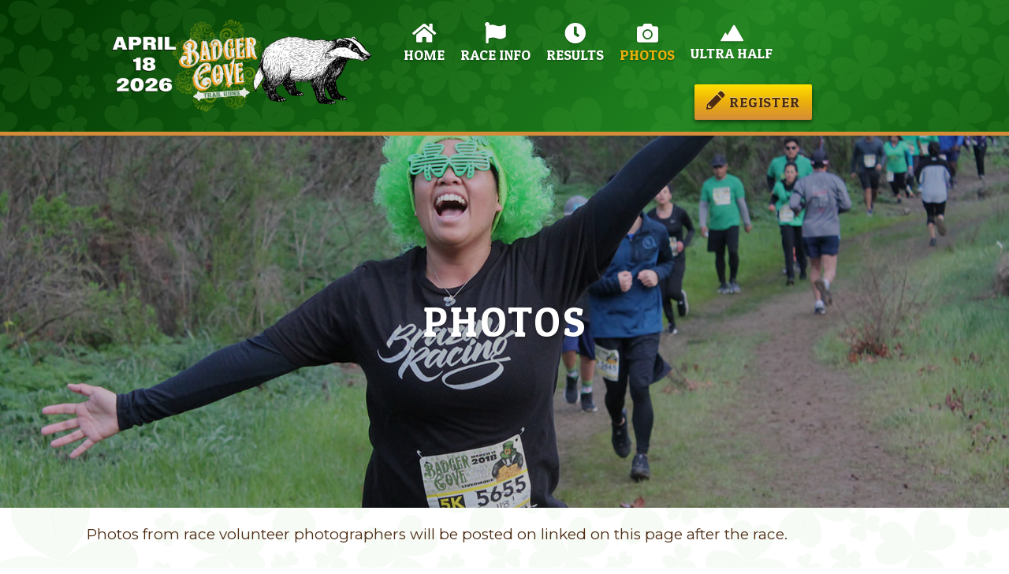

--- FILE ---
content_type: text/html; charset=UTF-8
request_url: https://brazenracing.com/badgercove/photos/
body_size: 22835
content:
<!DOCTYPE html>
<html lang="en-US">
<head>
<!-- Google Tag Manager -->
<script>(function(w,d,s,l,i){w[l]=w[l]||[];w[l].push({'gtm.start':
new Date().getTime(),event:'gtm.js'});var f=d.getElementsByTagName(s)[0],
j=d.createElement(s),dl=l!='dataLayer'?'&l='+l:'';j.async=true;j.src=
'https://www.googletagmanager.com/gtm.js?id='+i+dl;f.parentNode.insertBefore(j,f);
})(window,document,'script','dataLayer','GTM-5RPS9SJ');</script>
<!-- End Google Tag Manager -->
<meta charset="UTF-8" />
<script>
var gform;gform||(document.addEventListener("gform_main_scripts_loaded",function(){gform.scriptsLoaded=!0}),document.addEventListener("gform/theme/scripts_loaded",function(){gform.themeScriptsLoaded=!0}),window.addEventListener("DOMContentLoaded",function(){gform.domLoaded=!0}),gform={domLoaded:!1,scriptsLoaded:!1,themeScriptsLoaded:!1,isFormEditor:()=>"function"==typeof InitializeEditor,callIfLoaded:function(o){return!(!gform.domLoaded||!gform.scriptsLoaded||!gform.themeScriptsLoaded&&!gform.isFormEditor()||(gform.isFormEditor()&&console.warn("The use of gform.initializeOnLoaded() is deprecated in the form editor context and will be removed in Gravity Forms 3.1."),o(),0))},initializeOnLoaded:function(o){gform.callIfLoaded(o)||(document.addEventListener("gform_main_scripts_loaded",()=>{gform.scriptsLoaded=!0,gform.callIfLoaded(o)}),document.addEventListener("gform/theme/scripts_loaded",()=>{gform.themeScriptsLoaded=!0,gform.callIfLoaded(o)}),window.addEventListener("DOMContentLoaded",()=>{gform.domLoaded=!0,gform.callIfLoaded(o)}))},hooks:{action:{},filter:{}},addAction:function(o,r,e,t){gform.addHook("action",o,r,e,t)},addFilter:function(o,r,e,t){gform.addHook("filter",o,r,e,t)},doAction:function(o){gform.doHook("action",o,arguments)},applyFilters:function(o){return gform.doHook("filter",o,arguments)},removeAction:function(o,r){gform.removeHook("action",o,r)},removeFilter:function(o,r,e){gform.removeHook("filter",o,r,e)},addHook:function(o,r,e,t,n){null==gform.hooks[o][r]&&(gform.hooks[o][r]=[]);var d=gform.hooks[o][r];null==n&&(n=r+"_"+d.length),gform.hooks[o][r].push({tag:n,callable:e,priority:t=null==t?10:t})},doHook:function(r,o,e){var t;if(e=Array.prototype.slice.call(e,1),null!=gform.hooks[r][o]&&((o=gform.hooks[r][o]).sort(function(o,r){return o.priority-r.priority}),o.forEach(function(o){"function"!=typeof(t=o.callable)&&(t=window[t]),"action"==r?t.apply(null,e):e[0]=t.apply(null,e)})),"filter"==r)return e[0]},removeHook:function(o,r,t,n){var e;null!=gform.hooks[o][r]&&(e=(e=gform.hooks[o][r]).filter(function(o,r,e){return!!(null!=n&&n!=o.tag||null!=t&&t!=o.priority)}),gform.hooks[o][r]=e)}});
</script>

<meta name='viewport' content='width=device-width, initial-scale=1.0' />
<meta http-equiv='X-UA-Compatible' content='IE=edge' />
<link rel="profile" href="https://gmpg.org/xfn/11" />
<link rel="pingback" href="https://brazenracing.com/badgercove/xmlrpc.php" />
<link rel="apple-touch-icon" sizes="57x57" href="https://dy26d24eku4ms.cloudfront.net/apple-touch-icon-57x57.png">
<link rel="apple-touch-icon" sizes="60x60" href="https://dy26d24eku4ms.cloudfront.net/apple-touch-icon-60x60.png">
<link rel="apple-touch-icon" sizes="72x72" href="https://dy26d24eku4ms.cloudfront.net/apple-touch-icon-72x72.png">
<link rel="apple-touch-icon" sizes="76x76" href="https://dy26d24eku4ms.cloudfront.net/apple-touch-icon-76x76.png">
<link rel="apple-touch-icon" sizes="114x114" href="https://dy26d24eku4ms.cloudfront.net/apple-touch-icon-114x114.png">
<link rel="apple-touch-icon" sizes="120x120" href="https://dy26d24eku4ms.cloudfront.net/apple-touch-icon-120x120.png">
<link rel="apple-touch-icon" sizes="144x144" href="https://dy26d24eku4ms.cloudfront.net/apple-touch-icon-144x144.png">
<link rel="apple-touch-icon" sizes="152x152" href="https://dy26d24eku4ms.cloudfront.net/apple-touch-icon-152x152.png">
<link rel="apple-touch-icon" sizes="180x180" href="https://dy26d24eku4ms.cloudfront.net/apple-touch-icon-180x180.png">
<link rel="icon" type="image/png" href="https://dy26d24eku4ms.cloudfront.net/favicon-32x32.png" sizes="32x32">
<link rel="icon" type="image/png" href="https://dy26d24eku4ms.cloudfront.net/android-chrome-192x192.png" sizes="192x192">
<link rel="icon" type="image/png" href="https://dy26d24eku4ms.cloudfront.net/favicon-96x96.png" sizes="96x96">
<link rel="icon" type="image/png" href="https://dy26d24eku4ms.cloudfront.net/favicon-16x16.png" sizes="16x16">
<link rel="manifest" href="https://dy26d24eku4ms.cloudfront.net/manifest.json">
<link rel="mask-icon" href="/safari-pinned-tab.svg" color="#cc0000">
<meta name="msapplication-TileColor" content="#da532c">
<meta name="msapplication-TileImage" content="https://dy26d24eku4ms.cloudfront.net/mstile-144x144.png">
<meta name="theme-color" content="#ffffff">
<link rel="stylesheet" href="https://brazenracing.com/badgercove/wp-content/themes/bb-theme/css/bootstrap.min.css" />
<!--[if lt IE 9]>
	<script src="https://brazenracing.com/badgercove/wp-content/themes/bb-theme/js/html5shiv.js"></script>
	<script src="https://brazenracing.com/badgercove/wp-content/themes/bb-theme/js/respond.min.js"></script>
<![endif]-->
<script>var et_site_url='https://brazenracing.com/badgercove';var et_post_id='567';function et_core_page_resource_fallback(a,b){"undefined"===typeof b&&(b=a.sheet.cssRules&&0===a.sheet.cssRules.length);b&&(a.onerror=null,a.onload=null,a.href?a.href=et_site_url+"/?et_core_page_resource="+a.id+et_post_id:a.src&&(a.src=et_site_url+"/?et_core_page_resource="+a.id+et_post_id))}
</script><meta name='robots' content='index, follow, max-image-preview:large, max-snippet:-1, max-video-preview:-1' />

	<!-- This site is optimized with the Yoast SEO plugin v26.5 - https://yoast.com/wordpress/plugins/seo/ -->
	<title>Badger Cove Half Marathon, 10K, 5K Livermore California 4/18/26</title>
<link data-rocket-prefetch href="https://www.google-analytics.com" rel="dns-prefetch">
<link data-rocket-prefetch href="https://www.googletagmanager.com" rel="dns-prefetch">
<link data-rocket-prefetch href="https://connect.facebook.net" rel="dns-prefetch">
<link data-rocket-prefetch href="https://dy26d24eku4ms.cloudfront.net" rel="dns-prefetch">
<link data-rocket-prefetch href="https://fonts.googleapis.com" rel="dns-prefetch">
<link data-rocket-prefetch href="https://googleads.g.doubleclick.net" rel="dns-prefetch">
<link data-rocket-prefetch href="https://cdnjs.cloudflare.com" rel="dns-prefetch">
<link data-rocket-prefetch href="https://kit.fontawesome.com" rel="dns-prefetch">
<link data-rocket-preload as="style" href="https://fonts.googleapis.com/css?family=Open%20Sans%3A400%2C700%7CMontserrat%3A300%2C400%2C700%7CPatua%20One%3A400&#038;display=swap" rel="preload">
<link href="https://fonts.googleapis.com/css?family=Open%20Sans%3A400%2C700%7CMontserrat%3A300%2C400%2C700%7CPatua%20One%3A400&#038;display=swap" media="print" onload="this.media=&#039;all&#039;" rel="stylesheet">
<noscript data-wpr-hosted-gf-parameters=""><link rel="stylesheet" href="https://fonts.googleapis.com/css?family=Open%20Sans%3A400%2C700%7CMontserrat%3A300%2C400%2C700%7CPatua%20One%3A400&#038;display=swap"></noscript><link rel="preload" data-rocket-preload as="image" href="https://brazenracing.com/badgercove/wp-content/uploads/sites/14/2017/04/cloverpattern-10.png" fetchpriority="high">
	<meta name="description" content="Run the Badger Cove trail race in Livermore, California. Half Marathon, 10K, 5K distance on April 18, 2026. Walkers/hikers welcome!" />
	<link rel="canonical" href="https://brazenracing.com/badgercove/photos/" />
	<meta property="og:locale" content="en_US" />
	<meta property="og:type" content="article" />
	<meta property="og:title" content="Badger Cove Half Marathon, 10K, 5K Livermore California 4/18/26" />
	<meta property="og:description" content="Run the Badger Cove trail race in Livermore, California. Half Marathon, 10K, 5K distance on April 18, 2026. Walkers/hikers welcome!" />
	<meta property="og:url" content="https://brazenracing.com/badgercove/photos/" />
	<meta property="og:site_name" content="Badger Cove" />
	<meta property="article:modified_time" content="2025-12-29T22:44:14+00:00" />
	<meta property="og:image" content="https://dy26d24eku4ms.cloudfront.net/badgercove/wp-content/uploads/sites/14/2016/05/GU_Logo_4Color600.png" />
	<meta name="twitter:card" content="summary_large_image" />
	<meta name="twitter:label1" content="Est. reading time" />
	<meta name="twitter:data1" content="9 minutes" />
	<script type="application/ld+json" class="yoast-schema-graph">{"@context":"https://schema.org","@graph":[{"@type":"WebPage","@id":"https://brazenracing.com/badgercove/photos/","url":"https://brazenracing.com/badgercove/photos/","name":"Badger Cove Half Marathon, 10K, 5K Livermore California 4/18/26","isPartOf":{"@id":"https://brazenracing.com/badgercove/#website"},"primaryImageOfPage":{"@id":"https://brazenracing.com/badgercove/photos/#primaryimage"},"image":{"@id":"https://brazenracing.com/badgercove/photos/#primaryimage"},"thumbnailUrl":"https://dy26d24eku4ms.cloudfront.net/badgercove/wp-content/uploads/sites/14/2016/05/GU_Logo_4Color600.png","datePublished":"2016-08-31T19:28:52+00:00","dateModified":"2025-12-29T22:44:14+00:00","description":"Run the Badger Cove trail race in Livermore, California. Half Marathon, 10K, 5K distance on April 18, 2026. Walkers/hikers welcome!","breadcrumb":{"@id":"https://brazenracing.com/badgercove/photos/#breadcrumb"},"inLanguage":"en-US","potentialAction":[{"@type":"ReadAction","target":["https://brazenracing.com/badgercove/photos/"]}]},{"@type":"ImageObject","inLanguage":"en-US","@id":"https://brazenracing.com/badgercove/photos/#primaryimage","url":"https://dy26d24eku4ms.cloudfront.net/badgercove/wp-content/uploads/sites/14/2016/05/GU_Logo_4Color600.png","contentUrl":"https://dy26d24eku4ms.cloudfront.net/badgercove/wp-content/uploads/sites/14/2016/05/GU_Logo_4Color600.png","width":600,"height":600},{"@type":"BreadcrumbList","@id":"https://brazenracing.com/badgercove/photos/#breadcrumb","itemListElement":[{"@type":"ListItem","position":1,"name":"Home","item":"https://brazenracing.com/badgercove/"},{"@type":"ListItem","position":2,"name":"Photos"}]},{"@type":"WebSite","@id":"https://brazenracing.com/badgercove/#website","url":"https://brazenracing.com/badgercove/","name":"Badger Cove","description":"Half Marathon 10K &amp; 5K","potentialAction":[{"@type":"SearchAction","target":{"@type":"EntryPoint","urlTemplate":"https://brazenracing.com/badgercove/?s={search_term_string}"},"query-input":{"@type":"PropertyValueSpecification","valueRequired":true,"valueName":"search_term_string"}}],"inLanguage":"en-US"}]}</script>
	<!-- / Yoast SEO plugin. -->


<link rel='dns-prefetch' href='//fonts.googleapis.com' />
<link href='https://fonts.gstatic.com' crossorigin rel='preconnect' />
<link rel="alternate" type="application/rss+xml" title="Badger Cove &raquo; Feed" href="https://brazenracing.com/badgercove/feed/" />
<link rel="alternate" type="application/rss+xml" title="Badger Cove &raquo; Comments Feed" href="https://brazenracing.com/badgercove/comments/feed/" />
<link rel="alternate" title="oEmbed (JSON)" type="application/json+oembed" href="https://brazenracing.com/badgercove/wp-json/oembed/1.0/embed?url=https%3A%2F%2Fbrazenracing.com%2Fbadgercove%2Fphotos%2F" />
<link rel="alternate" title="oEmbed (XML)" type="text/xml+oembed" href="https://brazenracing.com/badgercove/wp-json/oembed/1.0/embed?url=https%3A%2F%2Fbrazenracing.com%2Fbadgercove%2Fphotos%2F&#038;format=xml" />
<style id='wp-img-auto-sizes-contain-inline-css'>
img:is([sizes=auto i],[sizes^="auto," i]){contain-intrinsic-size:3000px 1500px}
/*# sourceURL=wp-img-auto-sizes-contain-inline-css */
</style>
<style id='wp-emoji-styles-inline-css'>

	img.wp-smiley, img.emoji {
		display: inline !important;
		border: none !important;
		box-shadow: none !important;
		height: 1em !important;
		width: 1em !important;
		margin: 0 0.07em !important;
		vertical-align: -0.1em !important;
		background: none !important;
		padding: 0 !important;
	}
/*# sourceURL=wp-emoji-styles-inline-css */
</style>
<style id='wp-block-library-inline-css'>
:root{--wp-block-synced-color:#7a00df;--wp-block-synced-color--rgb:122,0,223;--wp-bound-block-color:var(--wp-block-synced-color);--wp-editor-canvas-background:#ddd;--wp-admin-theme-color:#007cba;--wp-admin-theme-color--rgb:0,124,186;--wp-admin-theme-color-darker-10:#006ba1;--wp-admin-theme-color-darker-10--rgb:0,107,160.5;--wp-admin-theme-color-darker-20:#005a87;--wp-admin-theme-color-darker-20--rgb:0,90,135;--wp-admin-border-width-focus:2px}@media (min-resolution:192dpi){:root{--wp-admin-border-width-focus:1.5px}}.wp-element-button{cursor:pointer}:root .has-very-light-gray-background-color{background-color:#eee}:root .has-very-dark-gray-background-color{background-color:#313131}:root .has-very-light-gray-color{color:#eee}:root .has-very-dark-gray-color{color:#313131}:root .has-vivid-green-cyan-to-vivid-cyan-blue-gradient-background{background:linear-gradient(135deg,#00d084,#0693e3)}:root .has-purple-crush-gradient-background{background:linear-gradient(135deg,#34e2e4,#4721fb 50%,#ab1dfe)}:root .has-hazy-dawn-gradient-background{background:linear-gradient(135deg,#faaca8,#dad0ec)}:root .has-subdued-olive-gradient-background{background:linear-gradient(135deg,#fafae1,#67a671)}:root .has-atomic-cream-gradient-background{background:linear-gradient(135deg,#fdd79a,#004a59)}:root .has-nightshade-gradient-background{background:linear-gradient(135deg,#330968,#31cdcf)}:root .has-midnight-gradient-background{background:linear-gradient(135deg,#020381,#2874fc)}:root{--wp--preset--font-size--normal:16px;--wp--preset--font-size--huge:42px}.has-regular-font-size{font-size:1em}.has-larger-font-size{font-size:2.625em}.has-normal-font-size{font-size:var(--wp--preset--font-size--normal)}.has-huge-font-size{font-size:var(--wp--preset--font-size--huge)}.has-text-align-center{text-align:center}.has-text-align-left{text-align:left}.has-text-align-right{text-align:right}.has-fit-text{white-space:nowrap!important}#end-resizable-editor-section{display:none}.aligncenter{clear:both}.items-justified-left{justify-content:flex-start}.items-justified-center{justify-content:center}.items-justified-right{justify-content:flex-end}.items-justified-space-between{justify-content:space-between}.screen-reader-text{border:0;clip-path:inset(50%);height:1px;margin:-1px;overflow:hidden;padding:0;position:absolute;width:1px;word-wrap:normal!important}.screen-reader-text:focus{background-color:#ddd;clip-path:none;color:#444;display:block;font-size:1em;height:auto;left:5px;line-height:normal;padding:15px 23px 14px;text-decoration:none;top:5px;width:auto;z-index:100000}html :where(.has-border-color){border-style:solid}html :where([style*=border-top-color]){border-top-style:solid}html :where([style*=border-right-color]){border-right-style:solid}html :where([style*=border-bottom-color]){border-bottom-style:solid}html :where([style*=border-left-color]){border-left-style:solid}html :where([style*=border-width]){border-style:solid}html :where([style*=border-top-width]){border-top-style:solid}html :where([style*=border-right-width]){border-right-style:solid}html :where([style*=border-bottom-width]){border-bottom-style:solid}html :where([style*=border-left-width]){border-left-style:solid}html :where(img[class*=wp-image-]){height:auto;max-width:100%}:where(figure){margin:0 0 1em}html :where(.is-position-sticky){--wp-admin--admin-bar--position-offset:var(--wp-admin--admin-bar--height,0px)}@media screen and (max-width:600px){html :where(.is-position-sticky){--wp-admin--admin-bar--position-offset:0px}}

/*# sourceURL=wp-block-library-inline-css */
</style><style id='global-styles-inline-css'>
:root{--wp--preset--aspect-ratio--square: 1;--wp--preset--aspect-ratio--4-3: 4/3;--wp--preset--aspect-ratio--3-4: 3/4;--wp--preset--aspect-ratio--3-2: 3/2;--wp--preset--aspect-ratio--2-3: 2/3;--wp--preset--aspect-ratio--16-9: 16/9;--wp--preset--aspect-ratio--9-16: 9/16;--wp--preset--color--black: #000000;--wp--preset--color--cyan-bluish-gray: #abb8c3;--wp--preset--color--white: #ffffff;--wp--preset--color--pale-pink: #f78da7;--wp--preset--color--vivid-red: #cf2e2e;--wp--preset--color--luminous-vivid-orange: #ff6900;--wp--preset--color--luminous-vivid-amber: #fcb900;--wp--preset--color--light-green-cyan: #7bdcb5;--wp--preset--color--vivid-green-cyan: #00d084;--wp--preset--color--pale-cyan-blue: #8ed1fc;--wp--preset--color--vivid-cyan-blue: #0693e3;--wp--preset--color--vivid-purple: #9b51e0;--wp--preset--color--fl-heading-text: #ecaf0b;--wp--preset--color--fl-body-bg: #ffffff;--wp--preset--color--fl-body-text: #4c2b12;--wp--preset--color--fl-accent: #ecaf0b;--wp--preset--color--fl-accent-hover: #d58c38;--wp--preset--color--fl-topbar-bg: #ffffff;--wp--preset--color--fl-topbar-text: #808080;--wp--preset--color--fl-topbar-link: #428bca;--wp--preset--color--fl-topbar-hover: #428bca;--wp--preset--color--fl-header-bg: #ffffff;--wp--preset--color--fl-header-text: #ffffff;--wp--preset--color--fl-header-link: #ffffff;--wp--preset--color--fl-header-hover: #ecaf0b;--wp--preset--color--fl-nav-bg: #ffffff;--wp--preset--color--fl-nav-link: #808080;--wp--preset--color--fl-nav-hover: #428bca;--wp--preset--color--fl-content-bg: #ffffff;--wp--preset--color--fl-footer-widgets-bg: #1f572c;--wp--preset--color--fl-footer-widgets-text: #ffffff;--wp--preset--color--fl-footer-widgets-link: #ffffff;--wp--preset--color--fl-footer-widgets-hover: #ecaf0b;--wp--preset--color--fl-footer-bg: #4c2b12;--wp--preset--color--fl-footer-text: #999999;--wp--preset--color--fl-footer-link: #999999;--wp--preset--color--fl-footer-hover: #d58c38;--wp--preset--gradient--vivid-cyan-blue-to-vivid-purple: linear-gradient(135deg,rgb(6,147,227) 0%,rgb(155,81,224) 100%);--wp--preset--gradient--light-green-cyan-to-vivid-green-cyan: linear-gradient(135deg,rgb(122,220,180) 0%,rgb(0,208,130) 100%);--wp--preset--gradient--luminous-vivid-amber-to-luminous-vivid-orange: linear-gradient(135deg,rgb(252,185,0) 0%,rgb(255,105,0) 100%);--wp--preset--gradient--luminous-vivid-orange-to-vivid-red: linear-gradient(135deg,rgb(255,105,0) 0%,rgb(207,46,46) 100%);--wp--preset--gradient--very-light-gray-to-cyan-bluish-gray: linear-gradient(135deg,rgb(238,238,238) 0%,rgb(169,184,195) 100%);--wp--preset--gradient--cool-to-warm-spectrum: linear-gradient(135deg,rgb(74,234,220) 0%,rgb(151,120,209) 20%,rgb(207,42,186) 40%,rgb(238,44,130) 60%,rgb(251,105,98) 80%,rgb(254,248,76) 100%);--wp--preset--gradient--blush-light-purple: linear-gradient(135deg,rgb(255,206,236) 0%,rgb(152,150,240) 100%);--wp--preset--gradient--blush-bordeaux: linear-gradient(135deg,rgb(254,205,165) 0%,rgb(254,45,45) 50%,rgb(107,0,62) 100%);--wp--preset--gradient--luminous-dusk: linear-gradient(135deg,rgb(255,203,112) 0%,rgb(199,81,192) 50%,rgb(65,88,208) 100%);--wp--preset--gradient--pale-ocean: linear-gradient(135deg,rgb(255,245,203) 0%,rgb(182,227,212) 50%,rgb(51,167,181) 100%);--wp--preset--gradient--electric-grass: linear-gradient(135deg,rgb(202,248,128) 0%,rgb(113,206,126) 100%);--wp--preset--gradient--midnight: linear-gradient(135deg,rgb(2,3,129) 0%,rgb(40,116,252) 100%);--wp--preset--font-size--small: 13px;--wp--preset--font-size--medium: 20px;--wp--preset--font-size--large: 36px;--wp--preset--font-size--x-large: 42px;--wp--preset--spacing--20: 0.44rem;--wp--preset--spacing--30: 0.67rem;--wp--preset--spacing--40: 1rem;--wp--preset--spacing--50: 1.5rem;--wp--preset--spacing--60: 2.25rem;--wp--preset--spacing--70: 3.38rem;--wp--preset--spacing--80: 5.06rem;--wp--preset--shadow--natural: 6px 6px 9px rgba(0, 0, 0, 0.2);--wp--preset--shadow--deep: 12px 12px 50px rgba(0, 0, 0, 0.4);--wp--preset--shadow--sharp: 6px 6px 0px rgba(0, 0, 0, 0.2);--wp--preset--shadow--outlined: 6px 6px 0px -3px rgb(255, 255, 255), 6px 6px rgb(0, 0, 0);--wp--preset--shadow--crisp: 6px 6px 0px rgb(0, 0, 0);}:where(.is-layout-flex){gap: 0.5em;}:where(.is-layout-grid){gap: 0.5em;}body .is-layout-flex{display: flex;}.is-layout-flex{flex-wrap: wrap;align-items: center;}.is-layout-flex > :is(*, div){margin: 0;}body .is-layout-grid{display: grid;}.is-layout-grid > :is(*, div){margin: 0;}:where(.wp-block-columns.is-layout-flex){gap: 2em;}:where(.wp-block-columns.is-layout-grid){gap: 2em;}:where(.wp-block-post-template.is-layout-flex){gap: 1.25em;}:where(.wp-block-post-template.is-layout-grid){gap: 1.25em;}.has-black-color{color: var(--wp--preset--color--black) !important;}.has-cyan-bluish-gray-color{color: var(--wp--preset--color--cyan-bluish-gray) !important;}.has-white-color{color: var(--wp--preset--color--white) !important;}.has-pale-pink-color{color: var(--wp--preset--color--pale-pink) !important;}.has-vivid-red-color{color: var(--wp--preset--color--vivid-red) !important;}.has-luminous-vivid-orange-color{color: var(--wp--preset--color--luminous-vivid-orange) !important;}.has-luminous-vivid-amber-color{color: var(--wp--preset--color--luminous-vivid-amber) !important;}.has-light-green-cyan-color{color: var(--wp--preset--color--light-green-cyan) !important;}.has-vivid-green-cyan-color{color: var(--wp--preset--color--vivid-green-cyan) !important;}.has-pale-cyan-blue-color{color: var(--wp--preset--color--pale-cyan-blue) !important;}.has-vivid-cyan-blue-color{color: var(--wp--preset--color--vivid-cyan-blue) !important;}.has-vivid-purple-color{color: var(--wp--preset--color--vivid-purple) !important;}.has-black-background-color{background-color: var(--wp--preset--color--black) !important;}.has-cyan-bluish-gray-background-color{background-color: var(--wp--preset--color--cyan-bluish-gray) !important;}.has-white-background-color{background-color: var(--wp--preset--color--white) !important;}.has-pale-pink-background-color{background-color: var(--wp--preset--color--pale-pink) !important;}.has-vivid-red-background-color{background-color: var(--wp--preset--color--vivid-red) !important;}.has-luminous-vivid-orange-background-color{background-color: var(--wp--preset--color--luminous-vivid-orange) !important;}.has-luminous-vivid-amber-background-color{background-color: var(--wp--preset--color--luminous-vivid-amber) !important;}.has-light-green-cyan-background-color{background-color: var(--wp--preset--color--light-green-cyan) !important;}.has-vivid-green-cyan-background-color{background-color: var(--wp--preset--color--vivid-green-cyan) !important;}.has-pale-cyan-blue-background-color{background-color: var(--wp--preset--color--pale-cyan-blue) !important;}.has-vivid-cyan-blue-background-color{background-color: var(--wp--preset--color--vivid-cyan-blue) !important;}.has-vivid-purple-background-color{background-color: var(--wp--preset--color--vivid-purple) !important;}.has-black-border-color{border-color: var(--wp--preset--color--black) !important;}.has-cyan-bluish-gray-border-color{border-color: var(--wp--preset--color--cyan-bluish-gray) !important;}.has-white-border-color{border-color: var(--wp--preset--color--white) !important;}.has-pale-pink-border-color{border-color: var(--wp--preset--color--pale-pink) !important;}.has-vivid-red-border-color{border-color: var(--wp--preset--color--vivid-red) !important;}.has-luminous-vivid-orange-border-color{border-color: var(--wp--preset--color--luminous-vivid-orange) !important;}.has-luminous-vivid-amber-border-color{border-color: var(--wp--preset--color--luminous-vivid-amber) !important;}.has-light-green-cyan-border-color{border-color: var(--wp--preset--color--light-green-cyan) !important;}.has-vivid-green-cyan-border-color{border-color: var(--wp--preset--color--vivid-green-cyan) !important;}.has-pale-cyan-blue-border-color{border-color: var(--wp--preset--color--pale-cyan-blue) !important;}.has-vivid-cyan-blue-border-color{border-color: var(--wp--preset--color--vivid-cyan-blue) !important;}.has-vivid-purple-border-color{border-color: var(--wp--preset--color--vivid-purple) !important;}.has-vivid-cyan-blue-to-vivid-purple-gradient-background{background: var(--wp--preset--gradient--vivid-cyan-blue-to-vivid-purple) !important;}.has-light-green-cyan-to-vivid-green-cyan-gradient-background{background: var(--wp--preset--gradient--light-green-cyan-to-vivid-green-cyan) !important;}.has-luminous-vivid-amber-to-luminous-vivid-orange-gradient-background{background: var(--wp--preset--gradient--luminous-vivid-amber-to-luminous-vivid-orange) !important;}.has-luminous-vivid-orange-to-vivid-red-gradient-background{background: var(--wp--preset--gradient--luminous-vivid-orange-to-vivid-red) !important;}.has-very-light-gray-to-cyan-bluish-gray-gradient-background{background: var(--wp--preset--gradient--very-light-gray-to-cyan-bluish-gray) !important;}.has-cool-to-warm-spectrum-gradient-background{background: var(--wp--preset--gradient--cool-to-warm-spectrum) !important;}.has-blush-light-purple-gradient-background{background: var(--wp--preset--gradient--blush-light-purple) !important;}.has-blush-bordeaux-gradient-background{background: var(--wp--preset--gradient--blush-bordeaux) !important;}.has-luminous-dusk-gradient-background{background: var(--wp--preset--gradient--luminous-dusk) !important;}.has-pale-ocean-gradient-background{background: var(--wp--preset--gradient--pale-ocean) !important;}.has-electric-grass-gradient-background{background: var(--wp--preset--gradient--electric-grass) !important;}.has-midnight-gradient-background{background: var(--wp--preset--gradient--midnight) !important;}.has-small-font-size{font-size: var(--wp--preset--font-size--small) !important;}.has-medium-font-size{font-size: var(--wp--preset--font-size--medium) !important;}.has-large-font-size{font-size: var(--wp--preset--font-size--large) !important;}.has-x-large-font-size{font-size: var(--wp--preset--font-size--x-large) !important;}
/*# sourceURL=global-styles-inline-css */
</style>

<style id='classic-theme-styles-inline-css'>
/*! This file is auto-generated */
.wp-block-button__link{color:#fff;background-color:#32373c;border-radius:9999px;box-shadow:none;text-decoration:none;padding:calc(.667em + 2px) calc(1.333em + 2px);font-size:1.125em}.wp-block-file__button{background:#32373c;color:#fff;text-decoration:none}
/*# sourceURL=/wp-includes/css/classic-themes.min.css */
</style>
<link rel='stylesheet' id='jquery-magnificpopup-css' href='https://brazenracing.com/badgercove/wp-content/plugins/bb-plugin/css/jquery.magnificpopup.min.css?ver=2.10.0.3' media='all' />
<link rel='stylesheet' id='fl-builder-layout-567-css' href='https://brazenracing.com/badgercove/wp-content/uploads/sites/14/bb-plugin/cache/567-layout.css?ver=efa753e1e37c2d9cf86fcc06462cc71c' media='all' />
<link rel='stylesheet' id='responsive-lightbox-swipebox-css' href='https://brazenracing.com/badgercove/wp-content/plugins/responsive-lightbox/assets/swipebox/swipebox.min.css?ver=1.5.2' media='all' />
<link rel='stylesheet' id='et_monarch-css-css' href='https://brazenracing.com/badgercove/wp-content/plugins/monarch/css/style.css?ver=1.4.14' media='all' />

<link rel='stylesheet' id='bootstrap-css' href='https://brazenracing.com/badgercove/wp-content/themes/bb-theme/css/bootstrap.min.css?ver=1.7.19.1' media='all' />
<link rel='stylesheet' id='fl-automator-skin-css' href='https://brazenracing.com/badgercove/wp-content/uploads/sites/14/bb-theme/skin-6952fc04850f6.css?ver=1.7.19.1' media='all' />

<link rel='stylesheet' id='microthemer-css' href='https://brazenracing.com/badgercove/wp-content/uploads/sites/14/micro-themes/active-styles.css?mts=2142&#038;ver=6.9' media='all' />
<script src="https://brazenracing.com/badgercove/wp-includes/js/jquery/jquery.min.js?ver=3.7.1" id="jquery-core-js"></script>
<script src="https://brazenracing.com/badgercove/wp-includes/js/jquery/jquery-migrate.min.js?ver=3.4.1" id="jquery-migrate-js"></script>
<script src="https://brazenracing.com/badgercove/wp-content/plugins/responsive-lightbox/assets/swipebox/jquery.swipebox.min.js?ver=1.5.2" id="responsive-lightbox-swipebox-js"></script>
<script src="https://brazenracing.com/badgercove/wp-includes/js/underscore.min.js?ver=1.13.7" id="underscore-js"></script>
<script src="https://brazenracing.com/badgercove/wp-content/plugins/responsive-lightbox/assets/infinitescroll/infinite-scroll.pkgd.min.js?ver=4.0.1" id="responsive-lightbox-infinite-scroll-js"></script>
<script id="responsive-lightbox-js-before">
var rlArgs = {"script":"swipebox","selector":"lightbox","customEvents":"","activeGalleries":true,"animation":true,"hideCloseButtonOnMobile":false,"removeBarsOnMobile":false,"hideBars":false,"hideBarsDelay":5000,"videoMaxWidth":1080,"useSVG":true,"loopAtEnd":true,"woocommerce_gallery":false,"ajaxurl":"https:\/\/brazenracing.com\/badgercove\/wp-admin\/admin-ajax.php","nonce":"02dc12b00f","preview":false,"postId":567,"scriptExtension":false};

//# sourceURL=responsive-lightbox-js-before
</script>
<script src="https://brazenracing.com/badgercove/wp-content/plugins/responsive-lightbox/js/front.js?ver=2.5.5" id="responsive-lightbox-js"></script>
<link rel="https://api.w.org/" href="https://brazenracing.com/badgercove/wp-json/" /><link rel="alternate" title="JSON" type="application/json" href="https://brazenracing.com/badgercove/wp-json/wp/v2/pages/567" /><link rel="EditURI" type="application/rsd+xml" title="RSD" href="https://brazenracing.com/badgercove/xmlrpc.php?rsd" />
<meta name="generator" content="WordPress 6.9" />
<link rel='shortlink' href='https://brazenracing.com/badgercove/?p=567' />
<!-- This code is added by Analytify (7.1.3) https://analytify.io/ !-->
			<script async src="https://www.googletagmanager.com/gtag/js?id=UA-70119987-6"></script>
			<script>
			window.dataLayer = window.dataLayer || [];
			function gtag(){dataLayer.push(arguments);}
			gtag('js', new Date());

			const configuration = {"anonymize_ip":"false","forceSSL":"false","allow_display_features":"false","debug_mode":true};
			const gaID = 'UA-70119987-6';

			
			gtag('config', gaID, configuration);

			
			</script>

			<!-- This code is added by Analytify (7.1.3) !--><link rel="preload" href="https://brazenracing.com/badgercove/wp-content/plugins/bloom/core/admin/fonts/modules.ttf" as="font" crossorigin="anonymous"><style type="text/css" id="et-social-custom-css">
				
			</style><noscript><style id="rocket-lazyload-nojs-css">.rll-youtube-player, [data-lazy-src]{display:none !important;}</style></noscript><link rel='stylesheet' id='foundation-icons-css'  href='https://cdnjs.cloudflare.com/ajax/libs/foundicons/3.0.0/foundation-icons.css?ver=1.9.4' type='text/css' media='all' />
<link rel="stylesheet" href="https://brazenracing.com/badgercove/wp-content/themes/bb-theme-child/style.css" /><script src="https://kit.fontawesome.com/8a583c4b11.js" crossorigin="anonymous"></script>
<link rel='stylesheet' id='gform_basic-css' href='https://brazenracing.com/badgercove/wp-content/plugins/gravityforms/assets/css/dist/basic.min.css?ver=2.9.23.2' media='all' />
<link rel='stylesheet' id='gform_theme_components-css' href='https://brazenracing.com/badgercove/wp-content/plugins/gravityforms/assets/css/dist/theme-components.min.css?ver=2.9.23.2' media='all' />
<link rel='stylesheet' id='gform_theme-css' href='https://brazenracing.com/badgercove/wp-content/plugins/gravityforms/assets/css/dist/theme.min.css?ver=2.9.23.2' media='all' />
<style id="rocket-lazyrender-inline-css">[data-wpr-lazyrender] {content-visibility: auto;}</style><meta name="generator" content="WP Rocket 3.20.2" data-wpr-features="wpr_lazyload_images wpr_preconnect_external_domains wpr_automatic_lazy_rendering wpr_oci wpr_cdn" /></head>

<body data-rsssl=1 class="wp-singular page-template-default page page-id-567 wp-theme-bb-theme wp-child-theme-bb-theme-child fl-builder fl-builder-2-10-0-3 fl-theme-1-7-19-1 fl-no-js mt-567 mt-page-photos et_bloom et_monarch fl-framework-bootstrap fl-preset-default fl-full-width" itemscope="itemscope" itemtype="http://schema.org/WebPage">
<!-- Google Tag Manager (noscript) -->
<noscript><iframe src="https://www.googletagmanager.com/ns.html?id=GTM-5RPS9SJ"
height="0" width="0" style="display:none;visibility:hidden"></iframe></noscript>
<!-- End Google Tag Manager (noscript) -->
<a aria-label="Skip to content" class="fl-screen-reader-text" href="#fl-main-content">Skip to content</a><div  class="fl-page">
	<header class="fl-page-header fl-page-header-fixed fl-page-nav-right fl-page-nav-toggle-icon fl-page-nav-toggle-visible-mobile"  role="banner">
	<div  class="fl-page-header-wrap">
		<div class="fl-page-header-container container">
			<div class="fl-page-header-row row">
				<div class="col-sm-12 col-md-3 fl-page-logo-wrap">
					<div class="fl-page-header-logo">
						<a href="https://brazenracing.com/badgercove/"><img class="fl-logo-img" loading="false" data-no-lazy="1"   itemscope itemtype="https://schema.org/ImageObject" src="https://dy26d24eku4ms.cloudfront.net/badgercove/wp-content/uploads/sites/14/2025/12/2026-Badger-Header.png" data-retina="" title="" width="1000" data-width="1000" height="344" data-height="344" alt="Badger Cove" /><meta itemprop="name" content="Badger Cove" /></a>
					</div>
				</div>
				<div class="col-sm-12 col-md-9 fl-page-fixed-nav-wrap">
					<div class="fl-page-nav-wrap">
						<nav class="fl-page-nav fl-nav navbar navbar-default navbar-expand-md" aria-label="Header Menu" role="navigation">
							<button type="button" class="navbar-toggle navbar-toggler" data-toggle="collapse" data-target=".fl-page-nav-collapse">
								<span><i class="fas fa-bars" aria-hidden="true"></i><span class="sr-only">Menu</span></span>
							</button>
							<div class="fl-page-nav-collapse collapse navbar-collapse">
								<ul id="menu-badger-cove-header-menu" class="nav navbar-nav navbar-right menu fl-theme-menu"><li id="menu-item-233" class="menu-item menu-item-type-post_type menu-item-object-page menu-item-home menu-item-233 nav-item"><a href="https://brazenracing.com/badgercove/" class="nav-link"><i class="fas fa-home"></i> Home</a></li>
<li id="menu-item-738" class="menu-item menu-item-type-custom menu-item-object-custom menu-item-has-children menu-item-738 nav-item"><a href="#" class="nav-link"><i class="fas fa-flag"></i> Race Info</a><div class="fl-submenu-icon-wrap"><span class="fl-submenu-toggle-icon"></span></div>
<ul class="sub-menu">
	<li id="menu-item-104" class="menu-item menu-item-type-post_type menu-item-object-page menu-item-104 nav-item"><a href="https://brazenracing.com/badgercove/race-info/" class="nav-link"><i class="fas fa-flag"></i> Race Info</a></li>
	<li id="menu-item-739" class="menu-item menu-item-type-post_type menu-item-object-page menu-item-739 nav-item"><a href="https://brazenracing.com/badgercove/register/" class="nav-link"><i class="fas fa-ticket-alt"></i> Entry Info</a></li>
	<li id="menu-item-635" class="menu-item menu-item-type-post_type menu-item-object-page menu-item-635 nav-item"><a href="https://brazenracing.com/badgercove/bib-pick-up/" class="nav-link"><i class="fas fa-shopping-bag"></i> Bib Pick-up</a></li>
	<li id="menu-item-105" class="menu-item menu-item-type-custom menu-item-object-custom menu-item-105 nav-item"><a href="/badgercove/race-info/#start" class="nav-link"><i class="fas fa-clock"></i> Start Times</a></li>
	<li id="menu-item-64" class="menu-item menu-item-type-custom menu-item-object-custom menu-item-64 nav-item"><a href="/badgercove/race-info/#course" class="nav-link"><i class="fas fa-map"></i> Course</a></li>
	<li id="menu-item-113" class="menu-item menu-item-type-post_type menu-item-object-page menu-item-113 nav-item"><a href="https://brazenracing.com/badgercove/directions/" class="nav-link"><i class="fas fa-car"></i> Directions</a></li>
	<li id="menu-item-210" class="menu-item menu-item-type-post_type menu-item-object-page menu-item-210 nav-item"><a href="https://brazenracing.com/badgercove/shirts-awards/" class="nav-link"><i class="fas fa-trophy"></i> Shirts/Awards</a></li>
	<li id="menu-item-146" class="menu-item menu-item-type-post_type menu-item-object-page menu-item-146 nav-item"><a href="https://brazenracing.com/badgercove/volunteer/" class="nav-link"><i class="fas fa-heart"></i> Volunteer</a></li>
	<li id="menu-item-139" class="menu-item menu-item-type-post_type menu-item-object-page menu-item-139 nav-item"><a href="https://brazenracing.com/badgercove/faq/" class="nav-link"><i class="fas fa-question-circle"></i> FAQ</a></li>
	<li id="menu-item-65" class="menu-item menu-item-type-custom menu-item-object-custom menu-item-65 nav-item"><a href="http://brazenracing.com/contact/" class="nav-link"><i class="fas fa-comments"></i> Contact</a></li>
</ul>
</li>
<li id="menu-item-189" class="menu-item menu-item-type-custom menu-item-object-custom menu-item-189 nav-item"><a href="https://brazenracing.com/races/results/badger-cove-records-and-results/" class="nav-link"><i class="fas fa-clock"></i> Results</a></li>
<li id="menu-item-585" class="menu-item menu-item-type-post_type menu-item-object-page current-menu-item page_item page-item-567 current_page_item menu-item-585 nav-item"><a href="https://brazenracing.com/badgercove/photos/" aria-current="page" class="nav-link"><i class="fas fa-camera"></i> Photos</a></li>
<li id="menu-item-856" class="ultra menu-item menu-item-type-post_type menu-item-object-page menu-item-856 nav-item"><a href="https://brazenracing.com/badgercove/ultrahalf/" class="nav-link"><i class="fas fi-mountains"></i> Ultra Half</a></li>
<li id="menu-item-732" class="button menu-item menu-item-type-custom menu-item-object-custom menu-item-732 nav-item"><a href="https://raceroster.com/events/2026/107248/badger-cove-half-marathon10k5k-2026" class="nav-link"><i class="fas fa-pencil"></i> Register</a></li>
</ul>							</div>
						</nav>
					</div>
				</div>
			</div>
		</div>
	</div>
</header><!-- .fl-page-header-fixed -->
<header class="fl-page-header fl-page-header-primary fl-page-nav-right fl-page-nav-toggle-icon fl-page-nav-toggle-visible-mobile" data-fl-distance=200 itemscope="itemscope" itemtype="https://schema.org/WPHeader"  role="banner">
	<div  class="fl-page-header-wrap">
		<div class="fl-page-header-container container">
			<div class="fl-page-header-row row">
				<div class="col-sm-12 col-md-4 fl-page-header-logo-col">
					<div class="fl-page-header-logo" itemscope="itemscope" itemtype="https://schema.org/Organization">
						<a href="https://brazenracing.com/badgercove/" itemprop="url"><img class="fl-logo-img" loading="false" data-no-lazy="1"   itemscope itemtype="https://schema.org/ImageObject" src="https://dy26d24eku4ms.cloudfront.net/badgercove/wp-content/uploads/sites/14/2025/12/2026-Badger-Header.png" data-retina="" title="" width="1000" data-width="1000" height="344" data-height="344" alt="Badger Cove" /><meta itemprop="name" content="Badger Cove" /></a>
											</div>
				</div>
				<div class="col-sm-12 col-md-8 fl-page-nav-col">
					<div class="fl-page-nav-wrap">
						<nav class="fl-page-nav fl-nav navbar navbar-default navbar-expand-md" aria-label="Header Menu" itemscope="itemscope" itemtype="https://schema.org/SiteNavigationElement" role="navigation">
							<button type="button" class="navbar-toggle navbar-toggler" data-toggle="collapse" data-target=".fl-page-nav-collapse">
								<span><i class="fas fa-bars" aria-hidden="true"></i><span class="sr-only">Menu</span></span>
							</button>
							<div class="fl-page-nav-collapse collapse navbar-collapse">
								<ul id="menu-badger-cove-header-menu-1" class="nav navbar-nav navbar-right menu fl-theme-menu"><li class="menu-item menu-item-type-post_type menu-item-object-page menu-item-home menu-item-233 nav-item"><a href="https://brazenracing.com/badgercove/" class="nav-link"><i class="fas fa-home"></i> Home</a></li>
<li class="menu-item menu-item-type-custom menu-item-object-custom menu-item-has-children menu-item-738 nav-item"><a href="#" class="nav-link"><i class="fas fa-flag"></i> Race Info</a><div class="fl-submenu-icon-wrap"><span class="fl-submenu-toggle-icon"></span></div>
<ul class="sub-menu">
	<li class="menu-item menu-item-type-post_type menu-item-object-page menu-item-104 nav-item"><a href="https://brazenracing.com/badgercove/race-info/" class="nav-link"><i class="fas fa-flag"></i> Race Info</a></li>
	<li class="menu-item menu-item-type-post_type menu-item-object-page menu-item-739 nav-item"><a href="https://brazenracing.com/badgercove/register/" class="nav-link"><i class="fas fa-ticket-alt"></i> Entry Info</a></li>
	<li class="menu-item menu-item-type-post_type menu-item-object-page menu-item-635 nav-item"><a href="https://brazenracing.com/badgercove/bib-pick-up/" class="nav-link"><i class="fas fa-shopping-bag"></i> Bib Pick-up</a></li>
	<li class="menu-item menu-item-type-custom menu-item-object-custom menu-item-105 nav-item"><a href="/badgercove/race-info/#start" class="nav-link"><i class="fas fa-clock"></i> Start Times</a></li>
	<li class="menu-item menu-item-type-custom menu-item-object-custom menu-item-64 nav-item"><a href="/badgercove/race-info/#course" class="nav-link"><i class="fas fa-map"></i> Course</a></li>
	<li class="menu-item menu-item-type-post_type menu-item-object-page menu-item-113 nav-item"><a href="https://brazenracing.com/badgercove/directions/" class="nav-link"><i class="fas fa-car"></i> Directions</a></li>
	<li class="menu-item menu-item-type-post_type menu-item-object-page menu-item-210 nav-item"><a href="https://brazenracing.com/badgercove/shirts-awards/" class="nav-link"><i class="fas fa-trophy"></i> Shirts/Awards</a></li>
	<li class="menu-item menu-item-type-post_type menu-item-object-page menu-item-146 nav-item"><a href="https://brazenracing.com/badgercove/volunteer/" class="nav-link"><i class="fas fa-heart"></i> Volunteer</a></li>
	<li class="menu-item menu-item-type-post_type menu-item-object-page menu-item-139 nav-item"><a href="https://brazenracing.com/badgercove/faq/" class="nav-link"><i class="fas fa-question-circle"></i> FAQ</a></li>
	<li class="menu-item menu-item-type-custom menu-item-object-custom menu-item-65 nav-item"><a href="http://brazenracing.com/contact/" class="nav-link"><i class="fas fa-comments"></i> Contact</a></li>
</ul>
</li>
<li class="menu-item menu-item-type-custom menu-item-object-custom menu-item-189 nav-item"><a href="https://brazenracing.com/races/results/badger-cove-records-and-results/" class="nav-link"><i class="fas fa-clock"></i> Results</a></li>
<li class="menu-item menu-item-type-post_type menu-item-object-page current-menu-item page_item page-item-567 current_page_item menu-item-585 nav-item"><a href="https://brazenracing.com/badgercove/photos/" aria-current="page" class="nav-link"><i class="fas fa-camera"></i> Photos</a></li>
<li class="ultra menu-item menu-item-type-post_type menu-item-object-page menu-item-856 nav-item"><a href="https://brazenracing.com/badgercove/ultrahalf/" class="nav-link"><i class="fas fi-mountains"></i> Ultra Half</a></li>
<li class="button menu-item menu-item-type-custom menu-item-object-custom menu-item-732 nav-item"><a href="https://raceroster.com/events/2026/107248/badger-cove-half-marathon10k5k-2026" class="nav-link"><i class="fas fa-pencil"></i> Register</a></li>
</ul>							</div>
						</nav>
					</div>
				</div>
			</div>
		</div>
	</div>
</header><!-- .fl-page-header -->
	<div  class="fl-page-content" itemprop="mainContentOfPage">
	
		
<div  class="fl-content-full container">
	<div class="row">
		<div class="fl-content col-md-12">
			<article class="fl-post post-567 page type-page status-publish hentry" id="fl-post-567" itemscope="itemscope" itemtype="https://schema.org/CreativeWork">

			<div class="fl-post-content clearfix" itemprop="text">
		<div class="fl-builder-content fl-builder-content-567 fl-builder-content-primary fl-builder-global-templates-locked" data-post-id="567"><div class="fl-row fl-row-full-width fl-row-bg-photo fl-node-57c739333a69d fl-row-default-height fl-row-align-center fl-row-bg-overlay" data-node="57c739333a69d">
	<div class="fl-row-content-wrap">
						<div class="fl-row-content fl-row-full-width fl-node-content">
		
<div class="fl-col-group fl-node-57c739333d628" data-node="57c739333d628">
			<div class="fl-col fl-node-57c739333d98f fl-col-bg-color" data-node="57c739333d98f">
	<div class="fl-col-content fl-node-content"><div class="fl-module fl-module-heading fl-node-57c7396709a51" data-node="57c7396709a51">
	<div class="fl-module-content fl-node-content">
		<h1 class="fl-heading">
		<span class="fl-heading-text">PHOTOS</span>
	</h1>
	</div>
</div>
</div>
</div>
	</div>
		</div>
	</div>
</div>
<div class="fl-row fl-row-fixed-width fl-row-bg-none fl-node-57c739395a3f4 fl-row-default-height fl-row-align-center" data-node="57c739395a3f4">
	<div class="fl-row-content-wrap">
						<div class="fl-row-content fl-row-fixed-width fl-node-content">
		
<div class="fl-col-group fl-node-57c739395a259" data-node="57c739395a259">
			<div class="fl-col fl-node-57c739395a297 fl-col-bg-color" data-node="57c739395a297">
	<div class="fl-col-content fl-node-content"><div class="fl-module fl-module-rich-text fl-node-57c739395a30d" data-node="57c739395a30d">
	<div class="fl-module-content fl-node-content">
		<div class="fl-rich-text">
	<p>Photos from race volunteer photographers will be posted on linked on this page after the race.</p>
</div>
	</div>
</div>
</div>
</div>
	</div>
		</div>
	</div>
</div>
<div class="fl-row fl-row-full-width fl-row-bg-color fl-node-57c73d20b54c2 fl-row-default-height fl-row-align-center altbg" data-node="57c73d20b54c2">
	<div class="fl-row-content-wrap">
						<div class="fl-row-content fl-row-full-width fl-node-content">
		
<div class="fl-col-group fl-node-57c73d20bb1c4" data-node="57c73d20bb1c4">
			<div class="fl-col fl-node-57c73d20bb427 fl-col-bg-color" data-node="57c73d20bb427">
	<div class="fl-col-content fl-node-content"><div class="fl-module fl-module-gallery fl-node-58c819f68b544" data-node="58c819f68b544">
	<div class="fl-module-content fl-node-content">
		<div class="fl-mosaicflow">
	<div role="list" class="fl-mosaicflow-content">
				<div class="fl-mosaicflow-item">
			<div role="figure" class="fl-photo fl-photo-align-center" itemscope itemtype="https://schema.org/ImageObject">
	<div class="fl-photo-content fl-photo-img-jpg">
				<a  href="https://dy26d24eku4ms.cloudfront.net/badgercove/wp-content/uploads/sites/14/2017/03/P1130308-1280x960.jpg" data-rel="lightbox-gallery-0" data-rl_title="" data-rl_caption=""  target="_self" itemprop="url">
				<img decoding="async" width="600" height="450" class="fl-photo-img wp-image-957" src="https://dy26d24eku4ms.cloudfront.net/badgercove/wp-content/uploads/sites/14/2017/03/P1130308-600x450.jpg" alt="P1130308" title=""  itemprop="image" srcset="https://dy26d24eku4ms.cloudfront.net/badgercove/wp-content/uploads/sites/14/2017/03/P1130308-600x450.jpg 600w, https://dy26d24eku4ms.cloudfront.net/badgercove/wp-content/uploads/sites/14/2017/03/P1130308-1280x960.jpg 1280w, https://dy26d24eku4ms.cloudfront.net/badgercove/wp-content/uploads/sites/14/2017/03/P1130308-610x458.jpg 610w" sizes="auto, (max-width: 600px) 100vw, 600px" />
				</a>
					</div>
	</div>
		</div>
				<div class="fl-mosaicflow-item">
			<div role="figure" class="fl-photo fl-photo-align-center" itemscope itemtype="https://schema.org/ImageObject">
	<div class="fl-photo-content fl-photo-img-jpg">
				<a  href="https://dy26d24eku4ms.cloudfront.net/badgercove/wp-content/uploads/sites/14/2017/03/P1130304-1280x960.jpg" data-rel="lightbox-gallery-0" data-rl_title="" data-rl_caption=""  target="_self" itemprop="url">
				<img decoding="async" width="600" height="450" class="fl-photo-img wp-image-956" src="https://dy26d24eku4ms.cloudfront.net/badgercove/wp-content/uploads/sites/14/2017/03/P1130304-600x450.jpg" alt="P1130304" title=""  itemprop="image" srcset="https://dy26d24eku4ms.cloudfront.net/badgercove/wp-content/uploads/sites/14/2017/03/P1130304-600x450.jpg 600w, https://dy26d24eku4ms.cloudfront.net/badgercove/wp-content/uploads/sites/14/2017/03/P1130304-1280x960.jpg 1280w, https://dy26d24eku4ms.cloudfront.net/badgercove/wp-content/uploads/sites/14/2017/03/P1130304-610x457.jpg 610w" sizes="auto, (max-width: 600px) 100vw, 600px" />
				</a>
					</div>
	</div>
		</div>
				<div class="fl-mosaicflow-item">
			<div role="figure" class="fl-photo fl-photo-align-center" itemscope itemtype="https://schema.org/ImageObject">
	<div class="fl-photo-content fl-photo-img-jpg">
				<a  href="https://dy26d24eku4ms.cloudfront.net/badgercove/wp-content/uploads/sites/14/2017/03/P1130302-1280x960.jpg" data-rel="lightbox-gallery-0" data-rl_title="" data-rl_caption=""  target="_self" itemprop="url">
				<img decoding="async" width="600" height="450" class="fl-photo-img wp-image-955" src="https://dy26d24eku4ms.cloudfront.net/badgercove/wp-content/uploads/sites/14/2017/03/P1130302-600x450.jpg" alt="P1130302" title=""  itemprop="image" srcset="https://dy26d24eku4ms.cloudfront.net/badgercove/wp-content/uploads/sites/14/2017/03/P1130302-600x450.jpg 600w, https://dy26d24eku4ms.cloudfront.net/badgercove/wp-content/uploads/sites/14/2017/03/P1130302-1280x960.jpg 1280w, https://dy26d24eku4ms.cloudfront.net/badgercove/wp-content/uploads/sites/14/2017/03/P1130302-610x458.jpg 610w" sizes="auto, (max-width: 600px) 100vw, 600px" />
				</a>
					</div>
	</div>
		</div>
				<div class="fl-mosaicflow-item">
			<div role="figure" class="fl-photo fl-photo-align-center" itemscope itemtype="https://schema.org/ImageObject">
	<div class="fl-photo-content fl-photo-img-jpg">
				<a  href="https://dy26d24eku4ms.cloudfront.net/badgercove/wp-content/uploads/sites/14/2017/03/P1130211-1280x960.jpg" data-rel="lightbox-gallery-0" data-rl_title="" data-rl_caption=""  target="_self" itemprop="url">
				<img decoding="async" width="600" height="450" class="fl-photo-img wp-image-953" src="https://dy26d24eku4ms.cloudfront.net/badgercove/wp-content/uploads/sites/14/2017/03/P1130211-600x450.jpg" alt="P1130211" title=""  itemprop="image" srcset="https://dy26d24eku4ms.cloudfront.net/badgercove/wp-content/uploads/sites/14/2017/03/P1130211-600x450.jpg 600w, https://dy26d24eku4ms.cloudfront.net/badgercove/wp-content/uploads/sites/14/2017/03/P1130211-1280x960.jpg 1280w, https://dy26d24eku4ms.cloudfront.net/badgercove/wp-content/uploads/sites/14/2017/03/P1130211-610x458.jpg 610w" sizes="auto, (max-width: 600px) 100vw, 600px" />
				</a>
					</div>
	</div>
		</div>
				<div class="fl-mosaicflow-item">
			<div role="figure" class="fl-photo fl-photo-align-center" itemscope itemtype="https://schema.org/ImageObject">
	<div class="fl-photo-content fl-photo-img-jpg">
				<a  href="https://dy26d24eku4ms.cloudfront.net/badgercove/wp-content/uploads/sites/14/2017/03/IMG_9489-Badger-Cove-Start-Finish-web-1280x853.jpg" data-rel="lightbox-gallery-0" data-rl_title="" data-rl_caption=""  target="_self" itemprop="url">
				<img decoding="async" width="600" height="400" class="fl-photo-img wp-image-952" src="https://dy26d24eku4ms.cloudfront.net/badgercove/wp-content/uploads/sites/14/2017/03/IMG_9489-Badger-Cove-Start-Finish-web-600x400.jpg" alt="IMG_9489 - Badger Cove Start Finish - web" title=""  itemprop="image" srcset="https://dy26d24eku4ms.cloudfront.net/badgercove/wp-content/uploads/sites/14/2017/03/IMG_9489-Badger-Cove-Start-Finish-web-600x400.jpg 600w, https://dy26d24eku4ms.cloudfront.net/badgercove/wp-content/uploads/sites/14/2017/03/IMG_9489-Badger-Cove-Start-Finish-web-1280x853.jpg 1280w, https://dy26d24eku4ms.cloudfront.net/badgercove/wp-content/uploads/sites/14/2017/03/IMG_9489-Badger-Cove-Start-Finish-web-610x407.jpg 610w" sizes="auto, (max-width: 600px) 100vw, 600px" />
				</a>
					</div>
	</div>
		</div>
				<div class="fl-mosaicflow-item">
			<div role="figure" class="fl-photo fl-photo-align-center" itemscope itemtype="https://schema.org/ImageObject">
	<div class="fl-photo-content fl-photo-img-jpg">
				<a  href="https://dy26d24eku4ms.cloudfront.net/badgercove/wp-content/uploads/sites/14/2017/03/IMG_9472-Badger-Cove-Start-Finish-web-1280x853.jpg" data-rel="lightbox-gallery-0" data-rl_title="" data-rl_caption=""  target="_self" itemprop="url">
				<img decoding="async" width="600" height="400" class="fl-photo-img wp-image-951" src="data:image/svg+xml,%3Csvg%20xmlns='http://www.w3.org/2000/svg'%20viewBox='0%200%20600%20400'%3E%3C/svg%3E" alt="IMG_9472 - Badger Cove Start Finish - web" title="" itemprop="image" data-lazy-srcset="https://dy26d24eku4ms.cloudfront.net/badgercove/wp-content/uploads/sites/14/2017/03/IMG_9472-Badger-Cove-Start-Finish-web-600x400.jpg 600w, https://dy26d24eku4ms.cloudfront.net/badgercove/wp-content/uploads/sites/14/2017/03/IMG_9472-Badger-Cove-Start-Finish-web-1280x853.jpg 1280w, https://dy26d24eku4ms.cloudfront.net/badgercove/wp-content/uploads/sites/14/2017/03/IMG_9472-Badger-Cove-Start-Finish-web-610x407.jpg 610w" data-lazy-sizes="auto, (max-width: 600px) 100vw, 600px" data-lazy-src="https://dy26d24eku4ms.cloudfront.net/badgercove/wp-content/uploads/sites/14/2017/03/IMG_9472-Badger-Cove-Start-Finish-web-600x400.jpg" /><noscript><img decoding="async" width="600" height="400" class="fl-photo-img wp-image-951" src="https://dy26d24eku4ms.cloudfront.net/badgercove/wp-content/uploads/sites/14/2017/03/IMG_9472-Badger-Cove-Start-Finish-web-600x400.jpg" alt="IMG_9472 - Badger Cove Start Finish - web" title="" loading="lazy" itemprop="image" srcset="https://dy26d24eku4ms.cloudfront.net/badgercove/wp-content/uploads/sites/14/2017/03/IMG_9472-Badger-Cove-Start-Finish-web-600x400.jpg 600w, https://dy26d24eku4ms.cloudfront.net/badgercove/wp-content/uploads/sites/14/2017/03/IMG_9472-Badger-Cove-Start-Finish-web-1280x853.jpg 1280w, https://dy26d24eku4ms.cloudfront.net/badgercove/wp-content/uploads/sites/14/2017/03/IMG_9472-Badger-Cove-Start-Finish-web-610x407.jpg 610w" sizes="auto, (max-width: 600px) 100vw, 600px" /></noscript>
				</a>
					</div>
	</div>
		</div>
				<div class="fl-mosaicflow-item">
			<div role="figure" class="fl-photo fl-photo-align-center" itemscope itemtype="https://schema.org/ImageObject">
	<div class="fl-photo-content fl-photo-img-jpg">
				<a  href="https://dy26d24eku4ms.cloudfront.net/badgercove/wp-content/uploads/sites/14/2017/03/IMG_5121-1280x854.jpg" data-rel="lightbox-gallery-0" data-rl_title="" data-rl_caption=""  target="_self" itemprop="url">
				<img decoding="async" width="600" height="400" class="fl-photo-img wp-image-950" src="data:image/svg+xml,%3Csvg%20xmlns='http://www.w3.org/2000/svg'%20viewBox='0%200%20600%20400'%3E%3C/svg%3E" alt="IMG_5121" title="" itemprop="image" data-lazy-srcset="https://dy26d24eku4ms.cloudfront.net/badgercove/wp-content/uploads/sites/14/2017/03/IMG_5121-600x400.jpg 600w, https://dy26d24eku4ms.cloudfront.net/badgercove/wp-content/uploads/sites/14/2017/03/IMG_5121-1280x854.jpg 1280w, https://dy26d24eku4ms.cloudfront.net/badgercove/wp-content/uploads/sites/14/2017/03/IMG_5121-610x407.jpg 610w, https://dy26d24eku4ms.cloudfront.net/badgercove/wp-content/uploads/sites/14/2017/03/IMG_5121.jpg 2048w" data-lazy-sizes="auto, (max-width: 600px) 100vw, 600px" data-lazy-src="https://dy26d24eku4ms.cloudfront.net/badgercove/wp-content/uploads/sites/14/2017/03/IMG_5121-600x400.jpg" /><noscript><img decoding="async" width="600" height="400" class="fl-photo-img wp-image-950" src="https://dy26d24eku4ms.cloudfront.net/badgercove/wp-content/uploads/sites/14/2017/03/IMG_5121-600x400.jpg" alt="IMG_5121" title="" loading="lazy" itemprop="image" srcset="https://dy26d24eku4ms.cloudfront.net/badgercove/wp-content/uploads/sites/14/2017/03/IMG_5121-600x400.jpg 600w, https://dy26d24eku4ms.cloudfront.net/badgercove/wp-content/uploads/sites/14/2017/03/IMG_5121-1280x854.jpg 1280w, https://dy26d24eku4ms.cloudfront.net/badgercove/wp-content/uploads/sites/14/2017/03/IMG_5121-610x407.jpg 610w, https://dy26d24eku4ms.cloudfront.net/badgercove/wp-content/uploads/sites/14/2017/03/IMG_5121.jpg 2048w" sizes="auto, (max-width: 600px) 100vw, 600px" /></noscript>
				</a>
					</div>
	</div>
		</div>
				<div class="fl-mosaicflow-item">
			<div role="figure" class="fl-photo fl-photo-align-center" itemscope itemtype="https://schema.org/ImageObject">
	<div class="fl-photo-content fl-photo-img-jpg">
				<a  href="https://dy26d24eku4ms.cloudfront.net/badgercove/wp-content/uploads/sites/14/2017/03/IMG_0691-Badger-Cove-Start-Finish-web-1280x853.jpg" data-rel="lightbox-gallery-0" data-rl_title="" data-rl_caption=""  target="_self" itemprop="url">
				<img decoding="async" width="600" height="400" class="fl-photo-img wp-image-949" src="data:image/svg+xml,%3Csvg%20xmlns='http://www.w3.org/2000/svg'%20viewBox='0%200%20600%20400'%3E%3C/svg%3E" alt="IMG_0691 - Badger Cove Start Finish - web" title="" itemprop="image" data-lazy-srcset="https://dy26d24eku4ms.cloudfront.net/badgercove/wp-content/uploads/sites/14/2017/03/IMG_0691-Badger-Cove-Start-Finish-web-600x400.jpg 600w, https://dy26d24eku4ms.cloudfront.net/badgercove/wp-content/uploads/sites/14/2017/03/IMG_0691-Badger-Cove-Start-Finish-web-1280x853.jpg 1280w, https://dy26d24eku4ms.cloudfront.net/badgercove/wp-content/uploads/sites/14/2017/03/IMG_0691-Badger-Cove-Start-Finish-web-610x407.jpg 610w" data-lazy-sizes="auto, (max-width: 600px) 100vw, 600px" data-lazy-src="https://dy26d24eku4ms.cloudfront.net/badgercove/wp-content/uploads/sites/14/2017/03/IMG_0691-Badger-Cove-Start-Finish-web-600x400.jpg" /><noscript><img decoding="async" width="600" height="400" class="fl-photo-img wp-image-949" src="https://dy26d24eku4ms.cloudfront.net/badgercove/wp-content/uploads/sites/14/2017/03/IMG_0691-Badger-Cove-Start-Finish-web-600x400.jpg" alt="IMG_0691 - Badger Cove Start Finish - web" title="" loading="lazy" itemprop="image" srcset="https://dy26d24eku4ms.cloudfront.net/badgercove/wp-content/uploads/sites/14/2017/03/IMG_0691-Badger-Cove-Start-Finish-web-600x400.jpg 600w, https://dy26d24eku4ms.cloudfront.net/badgercove/wp-content/uploads/sites/14/2017/03/IMG_0691-Badger-Cove-Start-Finish-web-1280x853.jpg 1280w, https://dy26d24eku4ms.cloudfront.net/badgercove/wp-content/uploads/sites/14/2017/03/IMG_0691-Badger-Cove-Start-Finish-web-610x407.jpg 610w" sizes="auto, (max-width: 600px) 100vw, 600px" /></noscript>
				</a>
					</div>
	</div>
		</div>
				<div class="fl-mosaicflow-item">
			<div role="figure" class="fl-photo fl-photo-align-center" itemscope itemtype="https://schema.org/ImageObject">
	<div class="fl-photo-content fl-photo-img-jpg">
				<a  href="https://dy26d24eku4ms.cloudfront.net/badgercove/wp-content/uploads/sites/14/2017/03/IMG_0560-Badger-Cove-Start-Finish-web-1280x853.jpg" data-rel="lightbox-gallery-0" data-rl_title="" data-rl_caption=""  target="_self" itemprop="url">
				<img decoding="async" width="600" height="400" class="fl-photo-img wp-image-948" src="data:image/svg+xml,%3Csvg%20xmlns='http://www.w3.org/2000/svg'%20viewBox='0%200%20600%20400'%3E%3C/svg%3E" alt="IMG_0560 - Badger Cove Start Finish - web" title="" itemprop="image" data-lazy-srcset="https://dy26d24eku4ms.cloudfront.net/badgercove/wp-content/uploads/sites/14/2017/03/IMG_0560-Badger-Cove-Start-Finish-web-600x400.jpg 600w, https://dy26d24eku4ms.cloudfront.net/badgercove/wp-content/uploads/sites/14/2017/03/IMG_0560-Badger-Cove-Start-Finish-web-1280x853.jpg 1280w, https://dy26d24eku4ms.cloudfront.net/badgercove/wp-content/uploads/sites/14/2017/03/IMG_0560-Badger-Cove-Start-Finish-web-610x407.jpg 610w" data-lazy-sizes="auto, (max-width: 600px) 100vw, 600px" data-lazy-src="https://dy26d24eku4ms.cloudfront.net/badgercove/wp-content/uploads/sites/14/2017/03/IMG_0560-Badger-Cove-Start-Finish-web-600x400.jpg" /><noscript><img decoding="async" width="600" height="400" class="fl-photo-img wp-image-948" src="https://dy26d24eku4ms.cloudfront.net/badgercove/wp-content/uploads/sites/14/2017/03/IMG_0560-Badger-Cove-Start-Finish-web-600x400.jpg" alt="IMG_0560 - Badger Cove Start Finish - web" title="" loading="lazy" itemprop="image" srcset="https://dy26d24eku4ms.cloudfront.net/badgercove/wp-content/uploads/sites/14/2017/03/IMG_0560-Badger-Cove-Start-Finish-web-600x400.jpg 600w, https://dy26d24eku4ms.cloudfront.net/badgercove/wp-content/uploads/sites/14/2017/03/IMG_0560-Badger-Cove-Start-Finish-web-1280x853.jpg 1280w, https://dy26d24eku4ms.cloudfront.net/badgercove/wp-content/uploads/sites/14/2017/03/IMG_0560-Badger-Cove-Start-Finish-web-610x407.jpg 610w" sizes="auto, (max-width: 600px) 100vw, 600px" /></noscript>
				</a>
					</div>
	</div>
		</div>
				<div class="fl-mosaicflow-item">
			<div role="figure" class="fl-photo fl-photo-align-center" itemscope itemtype="https://schema.org/ImageObject">
	<div class="fl-photo-content fl-photo-img-jpg">
				<a  href="https://dy26d24eku4ms.cloudfront.net/badgercove/wp-content/uploads/sites/14/2017/03/IMG_0548-Badger-Cove-Start-Finish-web-1280x853.jpg" data-rel="lightbox-gallery-0" data-rl_title="" data-rl_caption=""  target="_self" itemprop="url">
				<img decoding="async" width="600" height="400" class="fl-photo-img wp-image-947" src="data:image/svg+xml,%3Csvg%20xmlns='http://www.w3.org/2000/svg'%20viewBox='0%200%20600%20400'%3E%3C/svg%3E" alt="IMG_0548 - Badger Cove Start Finish - web" title="" itemprop="image" data-lazy-srcset="https://dy26d24eku4ms.cloudfront.net/badgercove/wp-content/uploads/sites/14/2017/03/IMG_0548-Badger-Cove-Start-Finish-web-600x400.jpg 600w, https://dy26d24eku4ms.cloudfront.net/badgercove/wp-content/uploads/sites/14/2017/03/IMG_0548-Badger-Cove-Start-Finish-web-1280x853.jpg 1280w, https://dy26d24eku4ms.cloudfront.net/badgercove/wp-content/uploads/sites/14/2017/03/IMG_0548-Badger-Cove-Start-Finish-web-610x407.jpg 610w" data-lazy-sizes="auto, (max-width: 600px) 100vw, 600px" data-lazy-src="https://dy26d24eku4ms.cloudfront.net/badgercove/wp-content/uploads/sites/14/2017/03/IMG_0548-Badger-Cove-Start-Finish-web-600x400.jpg" /><noscript><img decoding="async" width="600" height="400" class="fl-photo-img wp-image-947" src="https://dy26d24eku4ms.cloudfront.net/badgercove/wp-content/uploads/sites/14/2017/03/IMG_0548-Badger-Cove-Start-Finish-web-600x400.jpg" alt="IMG_0548 - Badger Cove Start Finish - web" title="" loading="lazy" itemprop="image" srcset="https://dy26d24eku4ms.cloudfront.net/badgercove/wp-content/uploads/sites/14/2017/03/IMG_0548-Badger-Cove-Start-Finish-web-600x400.jpg 600w, https://dy26d24eku4ms.cloudfront.net/badgercove/wp-content/uploads/sites/14/2017/03/IMG_0548-Badger-Cove-Start-Finish-web-1280x853.jpg 1280w, https://dy26d24eku4ms.cloudfront.net/badgercove/wp-content/uploads/sites/14/2017/03/IMG_0548-Badger-Cove-Start-Finish-web-610x407.jpg 610w" sizes="auto, (max-width: 600px) 100vw, 600px" /></noscript>
				</a>
					</div>
	</div>
		</div>
				<div class="fl-mosaicflow-item">
			<div role="figure" class="fl-photo fl-photo-align-center" itemscope itemtype="https://schema.org/ImageObject">
	<div class="fl-photo-content fl-photo-img-jpg">
				<a  href="https://dy26d24eku4ms.cloudfront.net/badgercove/wp-content/uploads/sites/14/2017/03/IMG_0432-1280x853.jpg" data-rel="lightbox-gallery-0" data-rl_title="" data-rl_caption=""  target="_self" itemprop="url">
				<img decoding="async" width="600" height="400" class="fl-photo-img wp-image-946" src="data:image/svg+xml,%3Csvg%20xmlns='http://www.w3.org/2000/svg'%20viewBox='0%200%20600%20400'%3E%3C/svg%3E" alt="IMG_0432" title="" itemprop="image" data-lazy-srcset="https://dy26d24eku4ms.cloudfront.net/badgercove/wp-content/uploads/sites/14/2017/03/IMG_0432-600x400.jpg 600w, https://dy26d24eku4ms.cloudfront.net/badgercove/wp-content/uploads/sites/14/2017/03/IMG_0432-1280x853.jpg 1280w, https://dy26d24eku4ms.cloudfront.net/badgercove/wp-content/uploads/sites/14/2017/03/IMG_0432-610x407.jpg 610w" data-lazy-sizes="auto, (max-width: 600px) 100vw, 600px" data-lazy-src="https://dy26d24eku4ms.cloudfront.net/badgercove/wp-content/uploads/sites/14/2017/03/IMG_0432-600x400.jpg" /><noscript><img decoding="async" width="600" height="400" class="fl-photo-img wp-image-946" src="https://dy26d24eku4ms.cloudfront.net/badgercove/wp-content/uploads/sites/14/2017/03/IMG_0432-600x400.jpg" alt="IMG_0432" title="" loading="lazy" itemprop="image" srcset="https://dy26d24eku4ms.cloudfront.net/badgercove/wp-content/uploads/sites/14/2017/03/IMG_0432-600x400.jpg 600w, https://dy26d24eku4ms.cloudfront.net/badgercove/wp-content/uploads/sites/14/2017/03/IMG_0432-1280x853.jpg 1280w, https://dy26d24eku4ms.cloudfront.net/badgercove/wp-content/uploads/sites/14/2017/03/IMG_0432-610x407.jpg 610w" sizes="auto, (max-width: 600px) 100vw, 600px" /></noscript>
				</a>
					</div>
	</div>
		</div>
				<div class="fl-mosaicflow-item">
			<div role="figure" class="fl-photo fl-photo-align-center" itemscope itemtype="https://schema.org/ImageObject">
	<div class="fl-photo-content fl-photo-img-jpg">
				<a  href="https://dy26d24eku4ms.cloudfront.net/badgercove/wp-content/uploads/sites/14/2017/03/IMG_0293-1280x853.jpg" data-rel="lightbox-gallery-0" data-rl_title="" data-rl_caption=""  target="_self" itemprop="url">
				<img decoding="async" width="600" height="400" class="fl-photo-img wp-image-944" src="data:image/svg+xml,%3Csvg%20xmlns='http://www.w3.org/2000/svg'%20viewBox='0%200%20600%20400'%3E%3C/svg%3E" alt="IMG_0293" title="" itemprop="image" data-lazy-srcset="https://dy26d24eku4ms.cloudfront.net/badgercove/wp-content/uploads/sites/14/2017/03/IMG_0293-600x400.jpg 600w, https://dy26d24eku4ms.cloudfront.net/badgercove/wp-content/uploads/sites/14/2017/03/IMG_0293-1280x853.jpg 1280w, https://dy26d24eku4ms.cloudfront.net/badgercove/wp-content/uploads/sites/14/2017/03/IMG_0293-610x407.jpg 610w" data-lazy-sizes="auto, (max-width: 600px) 100vw, 600px" data-lazy-src="https://dy26d24eku4ms.cloudfront.net/badgercove/wp-content/uploads/sites/14/2017/03/IMG_0293-600x400.jpg" /><noscript><img decoding="async" width="600" height="400" class="fl-photo-img wp-image-944" src="https://dy26d24eku4ms.cloudfront.net/badgercove/wp-content/uploads/sites/14/2017/03/IMG_0293-600x400.jpg" alt="IMG_0293" title="" loading="lazy" itemprop="image" srcset="https://dy26d24eku4ms.cloudfront.net/badgercove/wp-content/uploads/sites/14/2017/03/IMG_0293-600x400.jpg 600w, https://dy26d24eku4ms.cloudfront.net/badgercove/wp-content/uploads/sites/14/2017/03/IMG_0293-1280x853.jpg 1280w, https://dy26d24eku4ms.cloudfront.net/badgercove/wp-content/uploads/sites/14/2017/03/IMG_0293-610x407.jpg 610w" sizes="auto, (max-width: 600px) 100vw, 600px" /></noscript>
				</a>
					</div>
	</div>
		</div>
				<div class="fl-mosaicflow-item">
			<div role="figure" class="fl-photo fl-photo-align-center" itemscope itemtype="https://schema.org/ImageObject">
	<div class="fl-photo-content fl-photo-img-jpg">
				<a  href="https://dy26d24eku4ms.cloudfront.net/badgercove/wp-content/uploads/sites/14/2017/03/IMG_0266-Badger-Cove-Start-Finish-web-1280x853.jpg" data-rel="lightbox-gallery-0" data-rl_title="" data-rl_caption=""  target="_self" itemprop="url">
				<img decoding="async" width="600" height="400" class="fl-photo-img wp-image-943" src="data:image/svg+xml,%3Csvg%20xmlns='http://www.w3.org/2000/svg'%20viewBox='0%200%20600%20400'%3E%3C/svg%3E" alt="IMG_0266 - Badger Cove Start Finish - web" title="" itemprop="image" data-lazy-srcset="https://dy26d24eku4ms.cloudfront.net/badgercove/wp-content/uploads/sites/14/2017/03/IMG_0266-Badger-Cove-Start-Finish-web-600x400.jpg 600w, https://dy26d24eku4ms.cloudfront.net/badgercove/wp-content/uploads/sites/14/2017/03/IMG_0266-Badger-Cove-Start-Finish-web-1280x853.jpg 1280w, https://dy26d24eku4ms.cloudfront.net/badgercove/wp-content/uploads/sites/14/2017/03/IMG_0266-Badger-Cove-Start-Finish-web-610x407.jpg 610w" data-lazy-sizes="auto, (max-width: 600px) 100vw, 600px" data-lazy-src="https://dy26d24eku4ms.cloudfront.net/badgercove/wp-content/uploads/sites/14/2017/03/IMG_0266-Badger-Cove-Start-Finish-web-600x400.jpg" /><noscript><img decoding="async" width="600" height="400" class="fl-photo-img wp-image-943" src="https://dy26d24eku4ms.cloudfront.net/badgercove/wp-content/uploads/sites/14/2017/03/IMG_0266-Badger-Cove-Start-Finish-web-600x400.jpg" alt="IMG_0266 - Badger Cove Start Finish - web" title="" loading="lazy" itemprop="image" srcset="https://dy26d24eku4ms.cloudfront.net/badgercove/wp-content/uploads/sites/14/2017/03/IMG_0266-Badger-Cove-Start-Finish-web-600x400.jpg 600w, https://dy26d24eku4ms.cloudfront.net/badgercove/wp-content/uploads/sites/14/2017/03/IMG_0266-Badger-Cove-Start-Finish-web-1280x853.jpg 1280w, https://dy26d24eku4ms.cloudfront.net/badgercove/wp-content/uploads/sites/14/2017/03/IMG_0266-Badger-Cove-Start-Finish-web-610x407.jpg 610w" sizes="auto, (max-width: 600px) 100vw, 600px" /></noscript>
				</a>
					</div>
	</div>
		</div>
				<div class="fl-mosaicflow-item">
			<div role="figure" class="fl-photo fl-photo-align-center" itemscope itemtype="https://schema.org/ImageObject">
	<div class="fl-photo-content fl-photo-img-jpg">
				<a  href="https://dy26d24eku4ms.cloudfront.net/badgercove/wp-content/uploads/sites/14/2017/03/IMG_0222-Badger-Cove-Start-Finish-web-1280x853.jpg" data-rel="lightbox-gallery-0" data-rl_title="" data-rl_caption=""  target="_self" itemprop="url">
				<img decoding="async" width="600" height="400" class="fl-photo-img wp-image-942" src="data:image/svg+xml,%3Csvg%20xmlns='http://www.w3.org/2000/svg'%20viewBox='0%200%20600%20400'%3E%3C/svg%3E" alt="IMG_0222 - Badger Cove Start Finish - web" title="" itemprop="image" data-lazy-srcset="https://dy26d24eku4ms.cloudfront.net/badgercove/wp-content/uploads/sites/14/2017/03/IMG_0222-Badger-Cove-Start-Finish-web-600x400.jpg 600w, https://dy26d24eku4ms.cloudfront.net/badgercove/wp-content/uploads/sites/14/2017/03/IMG_0222-Badger-Cove-Start-Finish-web-1280x853.jpg 1280w, https://dy26d24eku4ms.cloudfront.net/badgercove/wp-content/uploads/sites/14/2017/03/IMG_0222-Badger-Cove-Start-Finish-web-610x407.jpg 610w" data-lazy-sizes="auto, (max-width: 600px) 100vw, 600px" data-lazy-src="https://dy26d24eku4ms.cloudfront.net/badgercove/wp-content/uploads/sites/14/2017/03/IMG_0222-Badger-Cove-Start-Finish-web-600x400.jpg" /><noscript><img decoding="async" width="600" height="400" class="fl-photo-img wp-image-942" src="https://dy26d24eku4ms.cloudfront.net/badgercove/wp-content/uploads/sites/14/2017/03/IMG_0222-Badger-Cove-Start-Finish-web-600x400.jpg" alt="IMG_0222 - Badger Cove Start Finish - web" title="" loading="lazy" itemprop="image" srcset="https://dy26d24eku4ms.cloudfront.net/badgercove/wp-content/uploads/sites/14/2017/03/IMG_0222-Badger-Cove-Start-Finish-web-600x400.jpg 600w, https://dy26d24eku4ms.cloudfront.net/badgercove/wp-content/uploads/sites/14/2017/03/IMG_0222-Badger-Cove-Start-Finish-web-1280x853.jpg 1280w, https://dy26d24eku4ms.cloudfront.net/badgercove/wp-content/uploads/sites/14/2017/03/IMG_0222-Badger-Cove-Start-Finish-web-610x407.jpg 610w" sizes="auto, (max-width: 600px) 100vw, 600px" /></noscript>
				</a>
					</div>
	</div>
		</div>
				<div class="fl-mosaicflow-item">
			<div role="figure" class="fl-photo fl-photo-align-center" itemscope itemtype="https://schema.org/ImageObject">
	<div class="fl-photo-content fl-photo-img-jpg">
				<a  href="https://dy26d24eku4ms.cloudfront.net/badgercove/wp-content/uploads/sites/14/2017/03/IMG_0199-1280x853.jpg" data-rel="lightbox-gallery-0" data-rl_title="" data-rl_caption=""  target="_self" itemprop="url">
				<img decoding="async" width="600" height="400" class="fl-photo-img wp-image-941" src="data:image/svg+xml,%3Csvg%20xmlns='http://www.w3.org/2000/svg'%20viewBox='0%200%20600%20400'%3E%3C/svg%3E" alt="IMG_0199" title="" itemprop="image" data-lazy-srcset="https://dy26d24eku4ms.cloudfront.net/badgercove/wp-content/uploads/sites/14/2017/03/IMG_0199-600x400.jpg 600w, https://dy26d24eku4ms.cloudfront.net/badgercove/wp-content/uploads/sites/14/2017/03/IMG_0199-1280x853.jpg 1280w, https://dy26d24eku4ms.cloudfront.net/badgercove/wp-content/uploads/sites/14/2017/03/IMG_0199-610x407.jpg 610w" data-lazy-sizes="auto, (max-width: 600px) 100vw, 600px" data-lazy-src="https://dy26d24eku4ms.cloudfront.net/badgercove/wp-content/uploads/sites/14/2017/03/IMG_0199-600x400.jpg" /><noscript><img decoding="async" width="600" height="400" class="fl-photo-img wp-image-941" src="https://dy26d24eku4ms.cloudfront.net/badgercove/wp-content/uploads/sites/14/2017/03/IMG_0199-600x400.jpg" alt="IMG_0199" title="" loading="lazy" itemprop="image" srcset="https://dy26d24eku4ms.cloudfront.net/badgercove/wp-content/uploads/sites/14/2017/03/IMG_0199-600x400.jpg 600w, https://dy26d24eku4ms.cloudfront.net/badgercove/wp-content/uploads/sites/14/2017/03/IMG_0199-1280x853.jpg 1280w, https://dy26d24eku4ms.cloudfront.net/badgercove/wp-content/uploads/sites/14/2017/03/IMG_0199-610x407.jpg 610w" sizes="auto, (max-width: 600px) 100vw, 600px" /></noscript>
				</a>
					</div>
	</div>
		</div>
				<div class="fl-mosaicflow-item">
			<div role="figure" class="fl-photo fl-photo-align-center" itemscope itemtype="https://schema.org/ImageObject">
	<div class="fl-photo-content fl-photo-img-jpg">
				<a  href="https://dy26d24eku4ms.cloudfront.net/badgercove/wp-content/uploads/sites/14/2017/03/IMG_0193-Badger-Cove-Start-Finish-web-1280x853.jpg" data-rel="lightbox-gallery-0" data-rl_title="" data-rl_caption=""  target="_self" itemprop="url">
				<img decoding="async" width="600" height="400" class="fl-photo-img wp-image-940" src="data:image/svg+xml,%3Csvg%20xmlns='http://www.w3.org/2000/svg'%20viewBox='0%200%20600%20400'%3E%3C/svg%3E" alt="IMG_0193 - Badger Cove Start Finish - web" title="" itemprop="image" data-lazy-srcset="https://dy26d24eku4ms.cloudfront.net/badgercove/wp-content/uploads/sites/14/2017/03/IMG_0193-Badger-Cove-Start-Finish-web-600x400.jpg 600w, https://dy26d24eku4ms.cloudfront.net/badgercove/wp-content/uploads/sites/14/2017/03/IMG_0193-Badger-Cove-Start-Finish-web-1280x853.jpg 1280w, https://dy26d24eku4ms.cloudfront.net/badgercove/wp-content/uploads/sites/14/2017/03/IMG_0193-Badger-Cove-Start-Finish-web-610x407.jpg 610w" data-lazy-sizes="auto, (max-width: 600px) 100vw, 600px" data-lazy-src="https://dy26d24eku4ms.cloudfront.net/badgercove/wp-content/uploads/sites/14/2017/03/IMG_0193-Badger-Cove-Start-Finish-web-600x400.jpg" /><noscript><img decoding="async" width="600" height="400" class="fl-photo-img wp-image-940" src="https://dy26d24eku4ms.cloudfront.net/badgercove/wp-content/uploads/sites/14/2017/03/IMG_0193-Badger-Cove-Start-Finish-web-600x400.jpg" alt="IMG_0193 - Badger Cove Start Finish - web" title="" loading="lazy" itemprop="image" srcset="https://dy26d24eku4ms.cloudfront.net/badgercove/wp-content/uploads/sites/14/2017/03/IMG_0193-Badger-Cove-Start-Finish-web-600x400.jpg 600w, https://dy26d24eku4ms.cloudfront.net/badgercove/wp-content/uploads/sites/14/2017/03/IMG_0193-Badger-Cove-Start-Finish-web-1280x853.jpg 1280w, https://dy26d24eku4ms.cloudfront.net/badgercove/wp-content/uploads/sites/14/2017/03/IMG_0193-Badger-Cove-Start-Finish-web-610x407.jpg 610w" sizes="auto, (max-width: 600px) 100vw, 600px" /></noscript>
				</a>
					</div>
	</div>
		</div>
				<div class="fl-mosaicflow-item">
			<div role="figure" class="fl-photo fl-photo-align-center" itemscope itemtype="https://schema.org/ImageObject">
	<div class="fl-photo-content fl-photo-img-jpg">
				<a  href="https://dy26d24eku4ms.cloudfront.net/badgercove/wp-content/uploads/sites/14/2017/03/IMG_0154-1280x853.jpg" data-rel="lightbox-gallery-0" data-rl_title="" data-rl_caption=""  target="_self" itemprop="url">
				<img decoding="async" width="600" height="400" class="fl-photo-img wp-image-938" src="data:image/svg+xml,%3Csvg%20xmlns='http://www.w3.org/2000/svg'%20viewBox='0%200%20600%20400'%3E%3C/svg%3E" alt="IMG_0154" title="" itemprop="image" data-lazy-srcset="https://dy26d24eku4ms.cloudfront.net/badgercove/wp-content/uploads/sites/14/2017/03/IMG_0154-600x400.jpg 600w, https://dy26d24eku4ms.cloudfront.net/badgercove/wp-content/uploads/sites/14/2017/03/IMG_0154-1280x853.jpg 1280w, https://dy26d24eku4ms.cloudfront.net/badgercove/wp-content/uploads/sites/14/2017/03/IMG_0154-610x407.jpg 610w" data-lazy-sizes="auto, (max-width: 600px) 100vw, 600px" data-lazy-src="https://dy26d24eku4ms.cloudfront.net/badgercove/wp-content/uploads/sites/14/2017/03/IMG_0154-600x400.jpg" /><noscript><img decoding="async" width="600" height="400" class="fl-photo-img wp-image-938" src="https://dy26d24eku4ms.cloudfront.net/badgercove/wp-content/uploads/sites/14/2017/03/IMG_0154-600x400.jpg" alt="IMG_0154" title="" loading="lazy" itemprop="image" srcset="https://dy26d24eku4ms.cloudfront.net/badgercove/wp-content/uploads/sites/14/2017/03/IMG_0154-600x400.jpg 600w, https://dy26d24eku4ms.cloudfront.net/badgercove/wp-content/uploads/sites/14/2017/03/IMG_0154-1280x853.jpg 1280w, https://dy26d24eku4ms.cloudfront.net/badgercove/wp-content/uploads/sites/14/2017/03/IMG_0154-610x407.jpg 610w" sizes="auto, (max-width: 600px) 100vw, 600px" /></noscript>
				</a>
					</div>
	</div>
		</div>
				<div class="fl-mosaicflow-item">
			<div role="figure" class="fl-photo fl-photo-align-center" itemscope itemtype="https://schema.org/ImageObject">
	<div class="fl-photo-content fl-photo-img-jpg">
				<a  href="https://dy26d24eku4ms.cloudfront.net/badgercove/wp-content/uploads/sites/14/2017/03/IMG_0070-Badger-Cove-Start-Finish-web-1280x853.jpg" data-rel="lightbox-gallery-0" data-rl_title="" data-rl_caption=""  target="_self" itemprop="url">
				<img decoding="async" width="600" height="400" class="fl-photo-img wp-image-937" src="data:image/svg+xml,%3Csvg%20xmlns='http://www.w3.org/2000/svg'%20viewBox='0%200%20600%20400'%3E%3C/svg%3E" alt="IMG_0070 - Badger Cove Start Finish - web" title="" itemprop="image" data-lazy-srcset="https://dy26d24eku4ms.cloudfront.net/badgercove/wp-content/uploads/sites/14/2017/03/IMG_0070-Badger-Cove-Start-Finish-web-600x400.jpg 600w, https://dy26d24eku4ms.cloudfront.net/badgercove/wp-content/uploads/sites/14/2017/03/IMG_0070-Badger-Cove-Start-Finish-web-1280x853.jpg 1280w, https://dy26d24eku4ms.cloudfront.net/badgercove/wp-content/uploads/sites/14/2017/03/IMG_0070-Badger-Cove-Start-Finish-web-610x407.jpg 610w" data-lazy-sizes="auto, (max-width: 600px) 100vw, 600px" data-lazy-src="https://dy26d24eku4ms.cloudfront.net/badgercove/wp-content/uploads/sites/14/2017/03/IMG_0070-Badger-Cove-Start-Finish-web-600x400.jpg" /><noscript><img decoding="async" width="600" height="400" class="fl-photo-img wp-image-937" src="https://dy26d24eku4ms.cloudfront.net/badgercove/wp-content/uploads/sites/14/2017/03/IMG_0070-Badger-Cove-Start-Finish-web-600x400.jpg" alt="IMG_0070 - Badger Cove Start Finish - web" title="" loading="lazy" itemprop="image" srcset="https://dy26d24eku4ms.cloudfront.net/badgercove/wp-content/uploads/sites/14/2017/03/IMG_0070-Badger-Cove-Start-Finish-web-600x400.jpg 600w, https://dy26d24eku4ms.cloudfront.net/badgercove/wp-content/uploads/sites/14/2017/03/IMG_0070-Badger-Cove-Start-Finish-web-1280x853.jpg 1280w, https://dy26d24eku4ms.cloudfront.net/badgercove/wp-content/uploads/sites/14/2017/03/IMG_0070-Badger-Cove-Start-Finish-web-610x407.jpg 610w" sizes="auto, (max-width: 600px) 100vw, 600px" /></noscript>
				</a>
					</div>
	</div>
		</div>
				<div class="fl-mosaicflow-item">
			<div role="figure" class="fl-photo fl-photo-align-center" itemscope itemtype="https://schema.org/ImageObject">
	<div class="fl-photo-content fl-photo-img-jpg">
				<a  href="https://dy26d24eku4ms.cloudfront.net/badgercove/wp-content/uploads/sites/14/2017/03/IMG_0019-Badger-Cove-Start-Finish-web-1280x853.jpg" data-rel="lightbox-gallery-0" data-rl_title="" data-rl_caption=""  target="_self" itemprop="url">
				<img decoding="async" width="600" height="400" class="fl-photo-img wp-image-936" src="data:image/svg+xml,%3Csvg%20xmlns='http://www.w3.org/2000/svg'%20viewBox='0%200%20600%20400'%3E%3C/svg%3E" alt="IMG_0019 - Badger Cove Start Finish - web" title="" itemprop="image" data-lazy-srcset="https://dy26d24eku4ms.cloudfront.net/badgercove/wp-content/uploads/sites/14/2017/03/IMG_0019-Badger-Cove-Start-Finish-web-600x400.jpg 600w, https://dy26d24eku4ms.cloudfront.net/badgercove/wp-content/uploads/sites/14/2017/03/IMG_0019-Badger-Cove-Start-Finish-web-1280x853.jpg 1280w, https://dy26d24eku4ms.cloudfront.net/badgercove/wp-content/uploads/sites/14/2017/03/IMG_0019-Badger-Cove-Start-Finish-web-610x407.jpg 610w" data-lazy-sizes="auto, (max-width: 600px) 100vw, 600px" data-lazy-src="https://dy26d24eku4ms.cloudfront.net/badgercove/wp-content/uploads/sites/14/2017/03/IMG_0019-Badger-Cove-Start-Finish-web-600x400.jpg" /><noscript><img decoding="async" width="600" height="400" class="fl-photo-img wp-image-936" src="https://dy26d24eku4ms.cloudfront.net/badgercove/wp-content/uploads/sites/14/2017/03/IMG_0019-Badger-Cove-Start-Finish-web-600x400.jpg" alt="IMG_0019 - Badger Cove Start Finish - web" title="" loading="lazy" itemprop="image" srcset="https://dy26d24eku4ms.cloudfront.net/badgercove/wp-content/uploads/sites/14/2017/03/IMG_0019-Badger-Cove-Start-Finish-web-600x400.jpg 600w, https://dy26d24eku4ms.cloudfront.net/badgercove/wp-content/uploads/sites/14/2017/03/IMG_0019-Badger-Cove-Start-Finish-web-1280x853.jpg 1280w, https://dy26d24eku4ms.cloudfront.net/badgercove/wp-content/uploads/sites/14/2017/03/IMG_0019-Badger-Cove-Start-Finish-web-610x407.jpg 610w" sizes="auto, (max-width: 600px) 100vw, 600px" /></noscript>
				</a>
					</div>
	</div>
		</div>
				<div class="fl-mosaicflow-item">
			<div role="figure" class="fl-photo fl-photo-align-center" itemscope itemtype="https://schema.org/ImageObject">
	<div class="fl-photo-content fl-photo-img-jpg">
				<a  href="https://dy26d24eku4ms.cloudfront.net/badgercove/wp-content/uploads/sites/14/2017/03/IMG_0011-1280x853.jpg" data-rel="lightbox-gallery-0" data-rl_title="" data-rl_caption=""  target="_self" itemprop="url">
				<img decoding="async" width="600" height="400" class="fl-photo-img wp-image-935" src="data:image/svg+xml,%3Csvg%20xmlns='http://www.w3.org/2000/svg'%20viewBox='0%200%20600%20400'%3E%3C/svg%3E" alt="IMG_0011" title="" itemprop="image" data-lazy-srcset="https://dy26d24eku4ms.cloudfront.net/badgercove/wp-content/uploads/sites/14/2017/03/IMG_0011-600x400.jpg 600w, https://dy26d24eku4ms.cloudfront.net/badgercove/wp-content/uploads/sites/14/2017/03/IMG_0011-1280x853.jpg 1280w, https://dy26d24eku4ms.cloudfront.net/badgercove/wp-content/uploads/sites/14/2017/03/IMG_0011-610x407.jpg 610w" data-lazy-sizes="auto, (max-width: 600px) 100vw, 600px" data-lazy-src="https://dy26d24eku4ms.cloudfront.net/badgercove/wp-content/uploads/sites/14/2017/03/IMG_0011-600x400.jpg" /><noscript><img decoding="async" width="600" height="400" class="fl-photo-img wp-image-935" src="https://dy26d24eku4ms.cloudfront.net/badgercove/wp-content/uploads/sites/14/2017/03/IMG_0011-600x400.jpg" alt="IMG_0011" title="" loading="lazy" itemprop="image" srcset="https://dy26d24eku4ms.cloudfront.net/badgercove/wp-content/uploads/sites/14/2017/03/IMG_0011-600x400.jpg 600w, https://dy26d24eku4ms.cloudfront.net/badgercove/wp-content/uploads/sites/14/2017/03/IMG_0011-1280x853.jpg 1280w, https://dy26d24eku4ms.cloudfront.net/badgercove/wp-content/uploads/sites/14/2017/03/IMG_0011-610x407.jpg 610w" sizes="auto, (max-width: 600px) 100vw, 600px" /></noscript>
				</a>
					</div>
	</div>
		</div>
				<div class="fl-mosaicflow-item">
			<div role="figure" class="fl-photo fl-photo-align-center" itemscope itemtype="https://schema.org/ImageObject">
	<div class="fl-photo-content fl-photo-img-jpg">
				<a  href="https://dy26d24eku4ms.cloudfront.net/badgercove/wp-content/uploads/sites/14/2017/03/DSC09965-1280x852.jpg" data-rel="lightbox-gallery-0" data-rl_title="" data-rl_caption=""  target="_self" itemprop="url">
				<img decoding="async" width="600" height="399" class="fl-photo-img wp-image-934" src="data:image/svg+xml,%3Csvg%20xmlns='http://www.w3.org/2000/svg'%20viewBox='0%200%20600%20399'%3E%3C/svg%3E" alt="SONY DSC" title="" itemprop="image" data-lazy-srcset="https://dy26d24eku4ms.cloudfront.net/badgercove/wp-content/uploads/sites/14/2017/03/DSC09965-600x399.jpg 600w, https://dy26d24eku4ms.cloudfront.net/badgercove/wp-content/uploads/sites/14/2017/03/DSC09965-1280x852.jpg 1280w, https://dy26d24eku4ms.cloudfront.net/badgercove/wp-content/uploads/sites/14/2017/03/DSC09965-610x406.jpg 610w" data-lazy-sizes="auto, (max-width: 600px) 100vw, 600px" data-lazy-src="https://dy26d24eku4ms.cloudfront.net/badgercove/wp-content/uploads/sites/14/2017/03/DSC09965-600x399.jpg" /><noscript><img decoding="async" width="600" height="399" class="fl-photo-img wp-image-934" src="https://dy26d24eku4ms.cloudfront.net/badgercove/wp-content/uploads/sites/14/2017/03/DSC09965-600x399.jpg" alt="SONY DSC" title="" loading="lazy" itemprop="image" srcset="https://dy26d24eku4ms.cloudfront.net/badgercove/wp-content/uploads/sites/14/2017/03/DSC09965-600x399.jpg 600w, https://dy26d24eku4ms.cloudfront.net/badgercove/wp-content/uploads/sites/14/2017/03/DSC09965-1280x852.jpg 1280w, https://dy26d24eku4ms.cloudfront.net/badgercove/wp-content/uploads/sites/14/2017/03/DSC09965-610x406.jpg 610w" sizes="auto, (max-width: 600px) 100vw, 600px" /></noscript>
				</a>
					</div>
	</div>
		</div>
				<div class="fl-mosaicflow-item">
			<div role="figure" class="fl-photo fl-photo-align-center" itemscope itemtype="https://schema.org/ImageObject">
	<div class="fl-photo-content fl-photo-img-jpg">
				<a  href="https://dy26d24eku4ms.cloudfront.net/badgercove/wp-content/uploads/sites/14/2017/03/DSC09756-1280x852.jpg" data-rel="lightbox-gallery-0" data-rl_title="" data-rl_caption=""  target="_self" itemprop="url">
				<img decoding="async" width="600" height="399" class="fl-photo-img wp-image-931" src="data:image/svg+xml,%3Csvg%20xmlns='http://www.w3.org/2000/svg'%20viewBox='0%200%20600%20399'%3E%3C/svg%3E" alt="SONY DSC" title="" itemprop="image" data-lazy-srcset="https://dy26d24eku4ms.cloudfront.net/badgercove/wp-content/uploads/sites/14/2017/03/DSC09756-600x399.jpg 600w, https://dy26d24eku4ms.cloudfront.net/badgercove/wp-content/uploads/sites/14/2017/03/DSC09756-1280x852.jpg 1280w, https://dy26d24eku4ms.cloudfront.net/badgercove/wp-content/uploads/sites/14/2017/03/DSC09756-610x406.jpg 610w" data-lazy-sizes="auto, (max-width: 600px) 100vw, 600px" data-lazy-src="https://dy26d24eku4ms.cloudfront.net/badgercove/wp-content/uploads/sites/14/2017/03/DSC09756-600x399.jpg" /><noscript><img decoding="async" width="600" height="399" class="fl-photo-img wp-image-931" src="https://dy26d24eku4ms.cloudfront.net/badgercove/wp-content/uploads/sites/14/2017/03/DSC09756-600x399.jpg" alt="SONY DSC" title="" loading="lazy" itemprop="image" srcset="https://dy26d24eku4ms.cloudfront.net/badgercove/wp-content/uploads/sites/14/2017/03/DSC09756-600x399.jpg 600w, https://dy26d24eku4ms.cloudfront.net/badgercove/wp-content/uploads/sites/14/2017/03/DSC09756-1280x852.jpg 1280w, https://dy26d24eku4ms.cloudfront.net/badgercove/wp-content/uploads/sites/14/2017/03/DSC09756-610x406.jpg 610w" sizes="auto, (max-width: 600px) 100vw, 600px" /></noscript>
				</a>
					</div>
	</div>
		</div>
				<div class="fl-mosaicflow-item">
			<div role="figure" class="fl-photo fl-photo-align-center" itemscope itemtype="https://schema.org/ImageObject">
	<div class="fl-photo-content fl-photo-img-jpg">
				<a  href="https://dy26d24eku4ms.cloudfront.net/badgercove/wp-content/uploads/sites/14/2017/03/DSC09619-1280x852.jpg" data-rel="lightbox-gallery-0" data-rl_title="" data-rl_caption=""  target="_self" itemprop="url">
				<img decoding="async" width="600" height="399" class="fl-photo-img wp-image-929" src="data:image/svg+xml,%3Csvg%20xmlns='http://www.w3.org/2000/svg'%20viewBox='0%200%20600%20399'%3E%3C/svg%3E" alt="SONY DSC" title="" itemprop="image" data-lazy-srcset="https://dy26d24eku4ms.cloudfront.net/badgercove/wp-content/uploads/sites/14/2017/03/DSC09619-600x399.jpg 600w, https://dy26d24eku4ms.cloudfront.net/badgercove/wp-content/uploads/sites/14/2017/03/DSC09619-1280x852.jpg 1280w, https://dy26d24eku4ms.cloudfront.net/badgercove/wp-content/uploads/sites/14/2017/03/DSC09619-610x406.jpg 610w" data-lazy-sizes="auto, (max-width: 600px) 100vw, 600px" data-lazy-src="https://dy26d24eku4ms.cloudfront.net/badgercove/wp-content/uploads/sites/14/2017/03/DSC09619-600x399.jpg" /><noscript><img decoding="async" width="600" height="399" class="fl-photo-img wp-image-929" src="https://dy26d24eku4ms.cloudfront.net/badgercove/wp-content/uploads/sites/14/2017/03/DSC09619-600x399.jpg" alt="SONY DSC" title="" loading="lazy" itemprop="image" srcset="https://dy26d24eku4ms.cloudfront.net/badgercove/wp-content/uploads/sites/14/2017/03/DSC09619-600x399.jpg 600w, https://dy26d24eku4ms.cloudfront.net/badgercove/wp-content/uploads/sites/14/2017/03/DSC09619-1280x852.jpg 1280w, https://dy26d24eku4ms.cloudfront.net/badgercove/wp-content/uploads/sites/14/2017/03/DSC09619-610x406.jpg 610w" sizes="auto, (max-width: 600px) 100vw, 600px" /></noscript>
				</a>
					</div>
	</div>
		</div>
				<div class="fl-mosaicflow-item">
			<div role="figure" class="fl-photo fl-photo-align-center" itemscope itemtype="https://schema.org/ImageObject">
	<div class="fl-photo-content fl-photo-img-jpg">
				<a  href="https://dy26d24eku4ms.cloudfront.net/badgercove/wp-content/uploads/sites/14/2017/03/DSC09558-1280x852.jpg" data-rel="lightbox-gallery-0" data-rl_title="" data-rl_caption=""  target="_self" itemprop="url">
				<img decoding="async" width="600" height="399" class="fl-photo-img wp-image-927" src="data:image/svg+xml,%3Csvg%20xmlns='http://www.w3.org/2000/svg'%20viewBox='0%200%20600%20399'%3E%3C/svg%3E" alt="SONY DSC" title="" itemprop="image" data-lazy-srcset="https://dy26d24eku4ms.cloudfront.net/badgercove/wp-content/uploads/sites/14/2017/03/DSC09558-600x399.jpg 600w, https://dy26d24eku4ms.cloudfront.net/badgercove/wp-content/uploads/sites/14/2017/03/DSC09558-1280x852.jpg 1280w, https://dy26d24eku4ms.cloudfront.net/badgercove/wp-content/uploads/sites/14/2017/03/DSC09558-610x406.jpg 610w" data-lazy-sizes="auto, (max-width: 600px) 100vw, 600px" data-lazy-src="https://dy26d24eku4ms.cloudfront.net/badgercove/wp-content/uploads/sites/14/2017/03/DSC09558-600x399.jpg" /><noscript><img decoding="async" width="600" height="399" class="fl-photo-img wp-image-927" src="https://dy26d24eku4ms.cloudfront.net/badgercove/wp-content/uploads/sites/14/2017/03/DSC09558-600x399.jpg" alt="SONY DSC" title="" loading="lazy" itemprop="image" srcset="https://dy26d24eku4ms.cloudfront.net/badgercove/wp-content/uploads/sites/14/2017/03/DSC09558-600x399.jpg 600w, https://dy26d24eku4ms.cloudfront.net/badgercove/wp-content/uploads/sites/14/2017/03/DSC09558-1280x852.jpg 1280w, https://dy26d24eku4ms.cloudfront.net/badgercove/wp-content/uploads/sites/14/2017/03/DSC09558-610x406.jpg 610w" sizes="auto, (max-width: 600px) 100vw, 600px" /></noscript>
				</a>
					</div>
	</div>
		</div>
				<div class="fl-mosaicflow-item">
			<div role="figure" class="fl-photo fl-photo-align-center" itemscope itemtype="https://schema.org/ImageObject">
	<div class="fl-photo-content fl-photo-img-jpg">
				<a  href="https://dy26d24eku4ms.cloudfront.net/badgercove/wp-content/uploads/sites/14/2017/03/DSC00417-1280x852.jpg" data-rel="lightbox-gallery-0" data-rl_title="" data-rl_caption=""  target="_self" itemprop="url">
				<img decoding="async" width="600" height="399" class="fl-photo-img wp-image-926" src="data:image/svg+xml,%3Csvg%20xmlns='http://www.w3.org/2000/svg'%20viewBox='0%200%20600%20399'%3E%3C/svg%3E" alt="SONY DSC" title="" itemprop="image" data-lazy-srcset="https://dy26d24eku4ms.cloudfront.net/badgercove/wp-content/uploads/sites/14/2017/03/DSC00417-600x399.jpg 600w, https://dy26d24eku4ms.cloudfront.net/badgercove/wp-content/uploads/sites/14/2017/03/DSC00417-1280x852.jpg 1280w, https://dy26d24eku4ms.cloudfront.net/badgercove/wp-content/uploads/sites/14/2017/03/DSC00417-610x406.jpg 610w" data-lazy-sizes="auto, (max-width: 600px) 100vw, 600px" data-lazy-src="https://dy26d24eku4ms.cloudfront.net/badgercove/wp-content/uploads/sites/14/2017/03/DSC00417-600x399.jpg" /><noscript><img decoding="async" width="600" height="399" class="fl-photo-img wp-image-926" src="https://dy26d24eku4ms.cloudfront.net/badgercove/wp-content/uploads/sites/14/2017/03/DSC00417-600x399.jpg" alt="SONY DSC" title="" loading="lazy" itemprop="image" srcset="https://dy26d24eku4ms.cloudfront.net/badgercove/wp-content/uploads/sites/14/2017/03/DSC00417-600x399.jpg 600w, https://dy26d24eku4ms.cloudfront.net/badgercove/wp-content/uploads/sites/14/2017/03/DSC00417-1280x852.jpg 1280w, https://dy26d24eku4ms.cloudfront.net/badgercove/wp-content/uploads/sites/14/2017/03/DSC00417-610x406.jpg 610w" sizes="auto, (max-width: 600px) 100vw, 600px" /></noscript>
				</a>
					</div>
	</div>
		</div>
				<div class="fl-mosaicflow-item">
			<div role="figure" class="fl-photo fl-photo-align-center" itemscope itemtype="https://schema.org/ImageObject">
	<div class="fl-photo-content fl-photo-img-jpg">
				<a  href="https://dy26d24eku4ms.cloudfront.net/badgercove/wp-content/uploads/sites/14/2017/03/DSC00400-1280x852.jpg" data-rel="lightbox-gallery-0" data-rl_title="" data-rl_caption=""  target="_self" itemprop="url">
				<img decoding="async" width="600" height="399" class="fl-photo-img wp-image-925" src="data:image/svg+xml,%3Csvg%20xmlns='http://www.w3.org/2000/svg'%20viewBox='0%200%20600%20399'%3E%3C/svg%3E" alt="SONY DSC" title="" itemprop="image" data-lazy-srcset="https://dy26d24eku4ms.cloudfront.net/badgercove/wp-content/uploads/sites/14/2017/03/DSC00400-600x399.jpg 600w, https://dy26d24eku4ms.cloudfront.net/badgercove/wp-content/uploads/sites/14/2017/03/DSC00400-1280x852.jpg 1280w, https://dy26d24eku4ms.cloudfront.net/badgercove/wp-content/uploads/sites/14/2017/03/DSC00400-610x406.jpg 610w" data-lazy-sizes="auto, (max-width: 600px) 100vw, 600px" data-lazy-src="https://dy26d24eku4ms.cloudfront.net/badgercove/wp-content/uploads/sites/14/2017/03/DSC00400-600x399.jpg" /><noscript><img decoding="async" width="600" height="399" class="fl-photo-img wp-image-925" src="https://dy26d24eku4ms.cloudfront.net/badgercove/wp-content/uploads/sites/14/2017/03/DSC00400-600x399.jpg" alt="SONY DSC" title="" loading="lazy" itemprop="image" srcset="https://dy26d24eku4ms.cloudfront.net/badgercove/wp-content/uploads/sites/14/2017/03/DSC00400-600x399.jpg 600w, https://dy26d24eku4ms.cloudfront.net/badgercove/wp-content/uploads/sites/14/2017/03/DSC00400-1280x852.jpg 1280w, https://dy26d24eku4ms.cloudfront.net/badgercove/wp-content/uploads/sites/14/2017/03/DSC00400-610x406.jpg 610w" sizes="auto, (max-width: 600px) 100vw, 600px" /></noscript>
				</a>
					</div>
	</div>
		</div>
				<div class="fl-mosaicflow-item">
			<div role="figure" class="fl-photo fl-photo-align-center" itemscope itemtype="https://schema.org/ImageObject">
	<div class="fl-photo-content fl-photo-img-jpg">
				<a  href="https://dy26d24eku4ms.cloudfront.net/badgercove/wp-content/uploads/sites/14/2017/03/DSC00063-1280x852.jpg" data-rel="lightbox-gallery-0" data-rl_title="" data-rl_caption=""  target="_self" itemprop="url">
				<img decoding="async" width="600" height="399" class="fl-photo-img wp-image-922" src="data:image/svg+xml,%3Csvg%20xmlns='http://www.w3.org/2000/svg'%20viewBox='0%200%20600%20399'%3E%3C/svg%3E" alt="SONY DSC" title="" itemprop="image" data-lazy-srcset="https://dy26d24eku4ms.cloudfront.net/badgercove/wp-content/uploads/sites/14/2017/03/DSC00063-600x399.jpg 600w, https://dy26d24eku4ms.cloudfront.net/badgercove/wp-content/uploads/sites/14/2017/03/DSC00063-1280x852.jpg 1280w, https://dy26d24eku4ms.cloudfront.net/badgercove/wp-content/uploads/sites/14/2017/03/DSC00063-610x406.jpg 610w" data-lazy-sizes="auto, (max-width: 600px) 100vw, 600px" data-lazy-src="https://dy26d24eku4ms.cloudfront.net/badgercove/wp-content/uploads/sites/14/2017/03/DSC00063-600x399.jpg" /><noscript><img decoding="async" width="600" height="399" class="fl-photo-img wp-image-922" src="https://dy26d24eku4ms.cloudfront.net/badgercove/wp-content/uploads/sites/14/2017/03/DSC00063-600x399.jpg" alt="SONY DSC" title="" loading="lazy" itemprop="image" srcset="https://dy26d24eku4ms.cloudfront.net/badgercove/wp-content/uploads/sites/14/2017/03/DSC00063-600x399.jpg 600w, https://dy26d24eku4ms.cloudfront.net/badgercove/wp-content/uploads/sites/14/2017/03/DSC00063-1280x852.jpg 1280w, https://dy26d24eku4ms.cloudfront.net/badgercove/wp-content/uploads/sites/14/2017/03/DSC00063-610x406.jpg 610w" sizes="auto, (max-width: 600px) 100vw, 600px" /></noscript>
				</a>
					</div>
	</div>
		</div>
				<div class="fl-mosaicflow-item">
			<div role="figure" class="fl-photo fl-photo-align-center" itemscope itemtype="https://schema.org/ImageObject">
	<div class="fl-photo-content fl-photo-img-jpg">
				<a  href="https://dy26d24eku4ms.cloudfront.net/badgercove/wp-content/uploads/sites/14/2017/03/DSC00060-1280x852.jpg" data-rel="lightbox-gallery-0" data-rl_title="" data-rl_caption=""  target="_self" itemprop="url">
				<img decoding="async" width="600" height="399" class="fl-photo-img wp-image-921" src="data:image/svg+xml,%3Csvg%20xmlns='http://www.w3.org/2000/svg'%20viewBox='0%200%20600%20399'%3E%3C/svg%3E" alt="SONY DSC" title="" itemprop="image" data-lazy-srcset="https://dy26d24eku4ms.cloudfront.net/badgercove/wp-content/uploads/sites/14/2017/03/DSC00060-600x399.jpg 600w, https://dy26d24eku4ms.cloudfront.net/badgercove/wp-content/uploads/sites/14/2017/03/DSC00060-1280x852.jpg 1280w, https://dy26d24eku4ms.cloudfront.net/badgercove/wp-content/uploads/sites/14/2017/03/DSC00060-610x406.jpg 610w" data-lazy-sizes="auto, (max-width: 600px) 100vw, 600px" data-lazy-src="https://dy26d24eku4ms.cloudfront.net/badgercove/wp-content/uploads/sites/14/2017/03/DSC00060-600x399.jpg" /><noscript><img decoding="async" width="600" height="399" class="fl-photo-img wp-image-921" src="https://dy26d24eku4ms.cloudfront.net/badgercove/wp-content/uploads/sites/14/2017/03/DSC00060-600x399.jpg" alt="SONY DSC" title="" loading="lazy" itemprop="image" srcset="https://dy26d24eku4ms.cloudfront.net/badgercove/wp-content/uploads/sites/14/2017/03/DSC00060-600x399.jpg 600w, https://dy26d24eku4ms.cloudfront.net/badgercove/wp-content/uploads/sites/14/2017/03/DSC00060-1280x852.jpg 1280w, https://dy26d24eku4ms.cloudfront.net/badgercove/wp-content/uploads/sites/14/2017/03/DSC00060-610x406.jpg 610w" sizes="auto, (max-width: 600px) 100vw, 600px" /></noscript>
				</a>
					</div>
	</div>
		</div>
				<div class="fl-mosaicflow-item">
			<div role="figure" class="fl-photo fl-photo-align-center" itemscope itemtype="https://schema.org/ImageObject">
	<div class="fl-photo-content fl-photo-img-jpg">
				<a  href="https://dy26d24eku4ms.cloudfront.net/badgercove/wp-content/uploads/sites/14/2018/04/crowdpic_8c72e588-64b9-4341-b852-f8aaad5e0c42_-1280x720.jpg" data-rel="lightbox-gallery-0" data-rl_title="" data-rl_caption=""  target="_self" itemprop="url">
				<img decoding="async" width="600" height="338" class="fl-photo-img wp-image-1170" src="data:image/svg+xml,%3Csvg%20xmlns='http://www.w3.org/2000/svg'%20viewBox='0%200%20600%20338'%3E%3C/svg%3E" alt="crowdpic_8c72e588-64b9-4341-b852-f8aaad5e0c42_" title="" itemprop="image" data-lazy-srcset="https://dy26d24eku4ms.cloudfront.net/badgercove/wp-content/uploads/sites/14/2018/04/crowdpic_8c72e588-64b9-4341-b852-f8aaad5e0c42_-600x338.jpg 600w, https://dy26d24eku4ms.cloudfront.net/badgercove/wp-content/uploads/sites/14/2018/04/crowdpic_8c72e588-64b9-4341-b852-f8aaad5e0c42_-1280x720.jpg 1280w, https://dy26d24eku4ms.cloudfront.net/badgercove/wp-content/uploads/sites/14/2018/04/crowdpic_8c72e588-64b9-4341-b852-f8aaad5e0c42_-610x343.jpg 610w, https://dy26d24eku4ms.cloudfront.net/badgercove/wp-content/uploads/sites/14/2018/04/crowdpic_8c72e588-64b9-4341-b852-f8aaad5e0c42_.jpg 1600w" data-lazy-sizes="auto, (max-width: 600px) 100vw, 600px" data-lazy-src="https://dy26d24eku4ms.cloudfront.net/badgercove/wp-content/uploads/sites/14/2018/04/crowdpic_8c72e588-64b9-4341-b852-f8aaad5e0c42_-600x338.jpg" /><noscript><img decoding="async" width="600" height="338" class="fl-photo-img wp-image-1170" src="https://dy26d24eku4ms.cloudfront.net/badgercove/wp-content/uploads/sites/14/2018/04/crowdpic_8c72e588-64b9-4341-b852-f8aaad5e0c42_-600x338.jpg" alt="crowdpic_8c72e588-64b9-4341-b852-f8aaad5e0c42_" title="" loading="lazy" itemprop="image" srcset="https://dy26d24eku4ms.cloudfront.net/badgercove/wp-content/uploads/sites/14/2018/04/crowdpic_8c72e588-64b9-4341-b852-f8aaad5e0c42_-600x338.jpg 600w, https://dy26d24eku4ms.cloudfront.net/badgercove/wp-content/uploads/sites/14/2018/04/crowdpic_8c72e588-64b9-4341-b852-f8aaad5e0c42_-1280x720.jpg 1280w, https://dy26d24eku4ms.cloudfront.net/badgercove/wp-content/uploads/sites/14/2018/04/crowdpic_8c72e588-64b9-4341-b852-f8aaad5e0c42_-610x343.jpg 610w, https://dy26d24eku4ms.cloudfront.net/badgercove/wp-content/uploads/sites/14/2018/04/crowdpic_8c72e588-64b9-4341-b852-f8aaad5e0c42_.jpg 1600w" sizes="auto, (max-width: 600px) 100vw, 600px" /></noscript>
				</a>
					</div>
	</div>
		</div>
				<div class="fl-mosaicflow-item">
			<div role="figure" class="fl-photo fl-photo-align-center" itemscope itemtype="https://schema.org/ImageObject">
	<div class="fl-photo-content fl-photo-img-jpg">
				<a  href="https://dy26d24eku4ms.cloudfront.net/badgercove/wp-content/uploads/sites/14/2018/04/crowdpic_58b99cef-6818-44db-971d-c423cf45082d_-1280x720.jpg" data-rel="lightbox-gallery-0" data-rl_title="" data-rl_caption=""  target="_self" itemprop="url">
				<img decoding="async" width="600" height="338" class="fl-photo-img wp-image-1171" src="data:image/svg+xml,%3Csvg%20xmlns='http://www.w3.org/2000/svg'%20viewBox='0%200%20600%20338'%3E%3C/svg%3E" alt="crowdpic_58b99cef-6818-44db-971d-c423cf45082d_" title="" itemprop="image" data-lazy-srcset="https://dy26d24eku4ms.cloudfront.net/badgercove/wp-content/uploads/sites/14/2018/04/crowdpic_58b99cef-6818-44db-971d-c423cf45082d_-600x338.jpg 600w, https://dy26d24eku4ms.cloudfront.net/badgercove/wp-content/uploads/sites/14/2018/04/crowdpic_58b99cef-6818-44db-971d-c423cf45082d_-1280x720.jpg 1280w, https://dy26d24eku4ms.cloudfront.net/badgercove/wp-content/uploads/sites/14/2018/04/crowdpic_58b99cef-6818-44db-971d-c423cf45082d_-610x343.jpg 610w, https://dy26d24eku4ms.cloudfront.net/badgercove/wp-content/uploads/sites/14/2018/04/crowdpic_58b99cef-6818-44db-971d-c423cf45082d_.jpg 1600w" data-lazy-sizes="auto, (max-width: 600px) 100vw, 600px" data-lazy-src="https://dy26d24eku4ms.cloudfront.net/badgercove/wp-content/uploads/sites/14/2018/04/crowdpic_58b99cef-6818-44db-971d-c423cf45082d_-600x338.jpg" /><noscript><img decoding="async" width="600" height="338" class="fl-photo-img wp-image-1171" src="https://dy26d24eku4ms.cloudfront.net/badgercove/wp-content/uploads/sites/14/2018/04/crowdpic_58b99cef-6818-44db-971d-c423cf45082d_-600x338.jpg" alt="crowdpic_58b99cef-6818-44db-971d-c423cf45082d_" title="" loading="lazy" itemprop="image" srcset="https://dy26d24eku4ms.cloudfront.net/badgercove/wp-content/uploads/sites/14/2018/04/crowdpic_58b99cef-6818-44db-971d-c423cf45082d_-600x338.jpg 600w, https://dy26d24eku4ms.cloudfront.net/badgercove/wp-content/uploads/sites/14/2018/04/crowdpic_58b99cef-6818-44db-971d-c423cf45082d_-1280x720.jpg 1280w, https://dy26d24eku4ms.cloudfront.net/badgercove/wp-content/uploads/sites/14/2018/04/crowdpic_58b99cef-6818-44db-971d-c423cf45082d_-610x343.jpg 610w, https://dy26d24eku4ms.cloudfront.net/badgercove/wp-content/uploads/sites/14/2018/04/crowdpic_58b99cef-6818-44db-971d-c423cf45082d_.jpg 1600w" sizes="auto, (max-width: 600px) 100vw, 600px" /></noscript>
				</a>
					</div>
	</div>
		</div>
				<div class="fl-mosaicflow-item">
			<div role="figure" class="fl-photo fl-photo-align-center" itemscope itemtype="https://schema.org/ImageObject">
	<div class="fl-photo-content fl-photo-img-jpg">
				<a  href="https://dy26d24eku4ms.cloudfront.net/badgercove/wp-content/uploads/sites/14/2018/04/crowdpic_948eb8c1-4c19-4ac3-b714-eea119c7690e_-1280x720.jpg" data-rel="lightbox-gallery-0" data-rl_title="" data-rl_caption=""  target="_self" itemprop="url">
				<img decoding="async" width="600" height="338" class="fl-photo-img wp-image-1172" src="data:image/svg+xml,%3Csvg%20xmlns='http://www.w3.org/2000/svg'%20viewBox='0%200%20600%20338'%3E%3C/svg%3E" alt="crowdpic_948eb8c1-4c19-4ac3-b714-eea119c7690e_" title="" itemprop="image" data-lazy-srcset="https://dy26d24eku4ms.cloudfront.net/badgercove/wp-content/uploads/sites/14/2018/04/crowdpic_948eb8c1-4c19-4ac3-b714-eea119c7690e_-600x338.jpg 600w, https://dy26d24eku4ms.cloudfront.net/badgercove/wp-content/uploads/sites/14/2018/04/crowdpic_948eb8c1-4c19-4ac3-b714-eea119c7690e_-1280x720.jpg 1280w, https://dy26d24eku4ms.cloudfront.net/badgercove/wp-content/uploads/sites/14/2018/04/crowdpic_948eb8c1-4c19-4ac3-b714-eea119c7690e_-610x343.jpg 610w, https://dy26d24eku4ms.cloudfront.net/badgercove/wp-content/uploads/sites/14/2018/04/crowdpic_948eb8c1-4c19-4ac3-b714-eea119c7690e_.jpg 1600w" data-lazy-sizes="auto, (max-width: 600px) 100vw, 600px" data-lazy-src="https://dy26d24eku4ms.cloudfront.net/badgercove/wp-content/uploads/sites/14/2018/04/crowdpic_948eb8c1-4c19-4ac3-b714-eea119c7690e_-600x338.jpg" /><noscript><img decoding="async" width="600" height="338" class="fl-photo-img wp-image-1172" src="https://dy26d24eku4ms.cloudfront.net/badgercove/wp-content/uploads/sites/14/2018/04/crowdpic_948eb8c1-4c19-4ac3-b714-eea119c7690e_-600x338.jpg" alt="crowdpic_948eb8c1-4c19-4ac3-b714-eea119c7690e_" title="" loading="lazy" itemprop="image" srcset="https://dy26d24eku4ms.cloudfront.net/badgercove/wp-content/uploads/sites/14/2018/04/crowdpic_948eb8c1-4c19-4ac3-b714-eea119c7690e_-600x338.jpg 600w, https://dy26d24eku4ms.cloudfront.net/badgercove/wp-content/uploads/sites/14/2018/04/crowdpic_948eb8c1-4c19-4ac3-b714-eea119c7690e_-1280x720.jpg 1280w, https://dy26d24eku4ms.cloudfront.net/badgercove/wp-content/uploads/sites/14/2018/04/crowdpic_948eb8c1-4c19-4ac3-b714-eea119c7690e_-610x343.jpg 610w, https://dy26d24eku4ms.cloudfront.net/badgercove/wp-content/uploads/sites/14/2018/04/crowdpic_948eb8c1-4c19-4ac3-b714-eea119c7690e_.jpg 1600w" sizes="auto, (max-width: 600px) 100vw, 600px" /></noscript>
				</a>
					</div>
	</div>
		</div>
				<div class="fl-mosaicflow-item">
			<div role="figure" class="fl-photo fl-photo-align-center" itemscope itemtype="https://schema.org/ImageObject">
	<div class="fl-photo-content fl-photo-img-jpg">
				<a  href="https://dy26d24eku4ms.cloudfront.net/badgercove/wp-content/uploads/sites/14/2018/04/crowdpic_ce1d7666-88ac-4ad7-bd47-0420078bf816_-1280x720.jpg" data-rel="lightbox-gallery-0" data-rl_title="" data-rl_caption=""  target="_self" itemprop="url">
				<img decoding="async" width="600" height="338" class="fl-photo-img wp-image-1173" src="data:image/svg+xml,%3Csvg%20xmlns='http://www.w3.org/2000/svg'%20viewBox='0%200%20600%20338'%3E%3C/svg%3E" alt="crowdpic_ce1d7666-88ac-4ad7-bd47-0420078bf816_" title="" itemprop="image" data-lazy-srcset="https://dy26d24eku4ms.cloudfront.net/badgercove/wp-content/uploads/sites/14/2018/04/crowdpic_ce1d7666-88ac-4ad7-bd47-0420078bf816_-600x338.jpg 600w, https://dy26d24eku4ms.cloudfront.net/badgercove/wp-content/uploads/sites/14/2018/04/crowdpic_ce1d7666-88ac-4ad7-bd47-0420078bf816_-1280x720.jpg 1280w, https://dy26d24eku4ms.cloudfront.net/badgercove/wp-content/uploads/sites/14/2018/04/crowdpic_ce1d7666-88ac-4ad7-bd47-0420078bf816_-610x343.jpg 610w, https://dy26d24eku4ms.cloudfront.net/badgercove/wp-content/uploads/sites/14/2018/04/crowdpic_ce1d7666-88ac-4ad7-bd47-0420078bf816_.jpg 1600w" data-lazy-sizes="auto, (max-width: 600px) 100vw, 600px" data-lazy-src="https://dy26d24eku4ms.cloudfront.net/badgercove/wp-content/uploads/sites/14/2018/04/crowdpic_ce1d7666-88ac-4ad7-bd47-0420078bf816_-600x338.jpg" /><noscript><img decoding="async" width="600" height="338" class="fl-photo-img wp-image-1173" src="https://dy26d24eku4ms.cloudfront.net/badgercove/wp-content/uploads/sites/14/2018/04/crowdpic_ce1d7666-88ac-4ad7-bd47-0420078bf816_-600x338.jpg" alt="crowdpic_ce1d7666-88ac-4ad7-bd47-0420078bf816_" title="" loading="lazy" itemprop="image" srcset="https://dy26d24eku4ms.cloudfront.net/badgercove/wp-content/uploads/sites/14/2018/04/crowdpic_ce1d7666-88ac-4ad7-bd47-0420078bf816_-600x338.jpg 600w, https://dy26d24eku4ms.cloudfront.net/badgercove/wp-content/uploads/sites/14/2018/04/crowdpic_ce1d7666-88ac-4ad7-bd47-0420078bf816_-1280x720.jpg 1280w, https://dy26d24eku4ms.cloudfront.net/badgercove/wp-content/uploads/sites/14/2018/04/crowdpic_ce1d7666-88ac-4ad7-bd47-0420078bf816_-610x343.jpg 610w, https://dy26d24eku4ms.cloudfront.net/badgercove/wp-content/uploads/sites/14/2018/04/crowdpic_ce1d7666-88ac-4ad7-bd47-0420078bf816_.jpg 1600w" sizes="auto, (max-width: 600px) 100vw, 600px" /></noscript>
				</a>
					</div>
	</div>
		</div>
				<div class="fl-mosaicflow-item">
			<div role="figure" class="fl-photo fl-photo-align-center" itemscope itemtype="https://schema.org/ImageObject">
	<div class="fl-photo-content fl-photo-img-jpg">
				<a  href="https://dy26d24eku4ms.cloudfront.net/badgercove/wp-content/uploads/sites/14/2018/04/crowdpic_d17db93b-7633-4dd9-8008-7e64ff9ce172_-1280x720.jpg" data-rel="lightbox-gallery-0" data-rl_title="" data-rl_caption=""  target="_self" itemprop="url">
				<img decoding="async" width="600" height="338" class="fl-photo-img wp-image-1174" src="data:image/svg+xml,%3Csvg%20xmlns='http://www.w3.org/2000/svg'%20viewBox='0%200%20600%20338'%3E%3C/svg%3E" alt="crowdpic_d17db93b-7633-4dd9-8008-7e64ff9ce172_" title="" itemprop="image" data-lazy-srcset="https://dy26d24eku4ms.cloudfront.net/badgercove/wp-content/uploads/sites/14/2018/04/crowdpic_d17db93b-7633-4dd9-8008-7e64ff9ce172_-600x338.jpg 600w, https://dy26d24eku4ms.cloudfront.net/badgercove/wp-content/uploads/sites/14/2018/04/crowdpic_d17db93b-7633-4dd9-8008-7e64ff9ce172_-1280x720.jpg 1280w, https://dy26d24eku4ms.cloudfront.net/badgercove/wp-content/uploads/sites/14/2018/04/crowdpic_d17db93b-7633-4dd9-8008-7e64ff9ce172_-610x343.jpg 610w, https://dy26d24eku4ms.cloudfront.net/badgercove/wp-content/uploads/sites/14/2018/04/crowdpic_d17db93b-7633-4dd9-8008-7e64ff9ce172_.jpg 1600w" data-lazy-sizes="auto, (max-width: 600px) 100vw, 600px" data-lazy-src="https://dy26d24eku4ms.cloudfront.net/badgercove/wp-content/uploads/sites/14/2018/04/crowdpic_d17db93b-7633-4dd9-8008-7e64ff9ce172_-600x338.jpg" /><noscript><img decoding="async" width="600" height="338" class="fl-photo-img wp-image-1174" src="https://dy26d24eku4ms.cloudfront.net/badgercove/wp-content/uploads/sites/14/2018/04/crowdpic_d17db93b-7633-4dd9-8008-7e64ff9ce172_-600x338.jpg" alt="crowdpic_d17db93b-7633-4dd9-8008-7e64ff9ce172_" title="" loading="lazy" itemprop="image" srcset="https://dy26d24eku4ms.cloudfront.net/badgercove/wp-content/uploads/sites/14/2018/04/crowdpic_d17db93b-7633-4dd9-8008-7e64ff9ce172_-600x338.jpg 600w, https://dy26d24eku4ms.cloudfront.net/badgercove/wp-content/uploads/sites/14/2018/04/crowdpic_d17db93b-7633-4dd9-8008-7e64ff9ce172_-1280x720.jpg 1280w, https://dy26d24eku4ms.cloudfront.net/badgercove/wp-content/uploads/sites/14/2018/04/crowdpic_d17db93b-7633-4dd9-8008-7e64ff9ce172_-610x343.jpg 610w, https://dy26d24eku4ms.cloudfront.net/badgercove/wp-content/uploads/sites/14/2018/04/crowdpic_d17db93b-7633-4dd9-8008-7e64ff9ce172_.jpg 1600w" sizes="auto, (max-width: 600px) 100vw, 600px" /></noscript>
				</a>
					</div>
	</div>
		</div>
			</div role=&quot;list&quot;>
	<div class="fl-clear"></div>
</div>
	</div>
</div>
</div>
</div>
	</div>
		</div>
	</div>
</div>
<div class="fl-row fl-row-full-width fl-row-bg-photo fl-node-57c7399162e7a fl-row-default-height fl-row-align-center fl-row-bg-overlay cta" data-node="57c7399162e7a">
	<div class="fl-row-content-wrap">
						<div class="fl-row-content fl-row-fixed-width fl-node-content">
		
<div class="fl-col-group fl-node-pzur6m8njkod" data-node="pzur6m8njkod">
			<div class="fl-col fl-node-xbo4gm0lw18i fl-col-bg-color" data-node="xbo4gm0lw18i">
	<div class="fl-col-content fl-node-content"><div class="fl-module fl-module-heading fl-node-bdg4sarz01qx" data-node="bdg4sarz01qx">
	<div class="fl-module-content fl-node-content">
		<h1 class="fl-heading">
		<span class="fl-heading-text">RUN THE EMERALD TRAILS</span>
	</h1>
	</div>
</div>
<div class="fl-module fl-module-button fl-node-7h1qxufrpmg4" data-node="7h1qxufrpmg4">
	<div class="fl-module-content fl-node-content">
		<div class="fl-button-wrap fl-button-width-auto fl-button-center fl-button-has-icon">
			<a href="https://brazenracing.com/mail-entry-badger-cove/"  target="_self"  class="fl-button" >
					<i class="fl-button-icon fl-button-icon-before fas fa-mailbox" aria-hidden="true"></i>
						<span class="fl-button-text">REGISTER BY MAIL</span>
					</a>
</div>
	</div>
</div>
<div class="fl-module fl-module-button fl-node-a5d162grimwu" data-node="a5d162grimwu">
	<div class="fl-module-content fl-node-content">
		<div class="fl-button-wrap fl-button-width-auto fl-button-center fl-button-has-icon">
			<a href="https://raceroster.com/events/2026/107248/badger-cove-half-marathon10k5k-2026"  target="_self"  class="fl-button" >
					<i class="fl-button-icon fl-button-icon-before fas fa-computer-classic" aria-hidden="true"></i>
						<span class="fl-button-text">REGISTER ONLINE</span>
					</a>
</div>
	</div>
</div>
</div>
</div>
	</div>
		</div>
	</div>
</div>
<div class="fl-row fl-row-full-width fl-row-bg-none fl-node-57c73998dcaff fl-row-default-height fl-row-align-center" data-node="57c73998dcaff">
	<div class="fl-row-content-wrap">
						<div class="fl-row-content fl-row-full-width fl-node-content">
		
<div class="fl-col-group fl-node-5a8473032befd" data-node="5a8473032befd">
			<div class="fl-col fl-node-5a8473032cf8e fl-col-bg-color" data-node="5a8473032cf8e">
	<div class="fl-col-content fl-node-content"><div class="fl-module fl-module-rich-text fl-node-5a84736fc2e12" data-node="5a84736fc2e12">
	<div class="fl-module-content fl-node-content">
		<div class="fl-rich-text">
	<h1 style="text-align: center;">SPONSORS</h1>
</div>
	</div>
</div>
</div>
</div>
	</div>

<div class="fl-col-group fl-node-5e5937a16cd7f" data-node="5e5937a16cd7f">
			<div class="fl-col fl-node-vguiak6hr3y2 fl-col-bg-color fl-col-small" data-node="vguiak6hr3y2">
	<div class="fl-col-content fl-node-content"><div class="fl-module fl-module-photo fl-node-5t9z0eqkawif" data-node="5t9z0eqkawif">
	<div class="fl-module-content fl-node-content">
		<div role="figure" class="fl-photo fl-photo-align-center" itemscope itemtype="https://schema.org/ImageObject">
	<div class="fl-photo-content fl-photo-img-png">
				<a href="https://guenergy.com/" target="_blank" rel="noopener"  itemprop="url">
				<img fetchpriority="high" decoding="async" class="fl-photo-img wp-image-993 size-full" src="data:image/svg+xml,%3Csvg%20xmlns='http://www.w3.org/2000/svg'%20viewBox='0%200%20600%20600'%3E%3C/svg%3E" alt="GU_Logo_4Color600" height="600" width="600" title="GU_Logo_4Color600"  itemprop="image" data-lazy-srcset="https://dy26d24eku4ms.cloudfront.net/badgercove/wp-content/uploads/sites/14/2016/05/GU_Logo_4Color600.png 600w, https://dy26d24eku4ms.cloudfront.net/badgercove/wp-content/uploads/sites/14/2016/05/GU_Logo_4Color600-150x150.png 150w" data-lazy-sizes="(max-width: 600px) 100vw, 600px" data-lazy-src="https://dy26d24eku4ms.cloudfront.net/badgercove/wp-content/uploads/sites/14/2016/05/GU_Logo_4Color600.png" /><noscript><img fetchpriority="high" decoding="async" class="fl-photo-img wp-image-993 size-full" src="https://dy26d24eku4ms.cloudfront.net/badgercove/wp-content/uploads/sites/14/2016/05/GU_Logo_4Color600.png" alt="GU_Logo_4Color600" height="600" width="600" title="GU_Logo_4Color600"  itemprop="image" srcset="https://dy26d24eku4ms.cloudfront.net/badgercove/wp-content/uploads/sites/14/2016/05/GU_Logo_4Color600.png 600w, https://dy26d24eku4ms.cloudfront.net/badgercove/wp-content/uploads/sites/14/2016/05/GU_Logo_4Color600-150x150.png 150w" sizes="(max-width: 600px) 100vw, 600px" /></noscript>
				</a>
					</div>
	</div>
	</div>
</div>
</div>
</div>
			<div class="fl-col fl-node-61ba8f6356ff5 fl-col-bg-color fl-col-small" data-node="61ba8f6356ff5">
	<div class="fl-col-content fl-node-content"><div class="fl-module fl-module-photo fl-node-58ada9776ba46" data-node="58ada9776ba46">
	<div class="fl-module-content fl-node-content">
		<div role="figure" class="fl-photo fl-photo-align-center" itemscope itemtype="https://schema.org/ImageObject">
	<div class="fl-photo-content fl-photo-img-png">
				<a href="https://www.calljazz.com/" target="_blank" rel="noopener"  itemprop="url">
				<img decoding="async" class="fl-photo-img wp-image-1523 size-full" src="data:image/svg+xml,%3Csvg%20xmlns='http://www.w3.org/2000/svg'%20viewBox='0%200%20600%20600'%3E%3C/svg%3E" alt="CallJazz" height="600" width="600" title="CallJazz"  itemprop="image" data-lazy-srcset="https://dy26d24eku4ms.cloudfront.net/badgercove/wp-content/uploads/sites/14/2016/05/CallJazz.png 600w, https://dy26d24eku4ms.cloudfront.net/badgercove/wp-content/uploads/sites/14/2016/05/CallJazz-150x150.png 150w" data-lazy-sizes="(max-width: 600px) 100vw, 600px" data-lazy-src="https://dy26d24eku4ms.cloudfront.net/badgercove/wp-content/uploads/sites/14/2016/05/CallJazz.png" /><noscript><img decoding="async" class="fl-photo-img wp-image-1523 size-full" src="https://dy26d24eku4ms.cloudfront.net/badgercove/wp-content/uploads/sites/14/2016/05/CallJazz.png" alt="CallJazz" height="600" width="600" title="CallJazz"  itemprop="image" srcset="https://dy26d24eku4ms.cloudfront.net/badgercove/wp-content/uploads/sites/14/2016/05/CallJazz.png 600w, https://dy26d24eku4ms.cloudfront.net/badgercove/wp-content/uploads/sites/14/2016/05/CallJazz-150x150.png 150w" sizes="(max-width: 600px) 100vw, 600px" /></noscript>
				</a>
					</div>
	</div>
	</div>
</div>
</div>
</div>
	</div>

<div class="fl-col-group fl-node-5a8472f8704e9" data-node="5a8472f8704e9">
			<div class="fl-col fl-node-5a8472f87126d fl-col-bg-color" data-node="5a8472f87126d">
	<div class="fl-col-content fl-node-content"><div class="fl-module fl-module-rich-text fl-node-58adab4b9ddcf" data-node="58adab4b9ddcf">
	<div class="fl-module-content fl-node-content">
		<div class="fl-rich-text">
	<p style="text-align: center;">Thank you to our race sponsors, through their contributions, our sponsors help keep entry costs down and expose our runners their outstanding products and services. <a href="https://brazenracing.com/races/sponsors/become-a-sponsor/" target="_blank">Learn more about becoming a sponsor</a>.</p>
</div>
	</div>
</div>
</div>
</div>
	</div>
		</div>
	</div>
</div>
<div class="fl-row fl-row-full-width fl-row-bg-color fl-node-57c739a9830a8 fl-row-default-height fl-row-align-center moreraces altbg" data-node="57c739a9830a8">
	<div class="fl-row-content-wrap">
						<div class="fl-row-content fl-row-full-width fl-node-content">
		
<div class="fl-col-group fl-node-574dcab9ce24d fl-col-group-equal-height fl-col-group-align-center" data-node="574dcab9ce24d">
			<div class="fl-col fl-node-574dcab9ce524 fl-col-bg-color fl-col-small" data-node="574dcab9ce524">
	<div class="fl-col-content fl-node-content"><div class="fl-module fl-module-heading fl-node-574dcab9ce597" data-node="574dcab9ce597">
	<div class="fl-module-content fl-node-content">
		<h3 class="fl-heading">
		<span class="fl-heading-text">DISCOVER MORE RACES</span>
	</h3>
	</div>
</div>
</div>
</div>
			<div class="fl-col fl-node-58ad98f4304cf fl-col-bg-color fl-col-small" data-node="58ad98f4304cf">
	<div class="fl-col-content fl-node-content"><div class="fl-module fl-module-photo fl-node-58ad98fcc5ddf" data-node="58ad98fcc5ddf">
	<div class="fl-module-content fl-node-content">
		<div role="figure" class="fl-photo fl-photo-align-center" itemscope itemtype="https://schema.org/ImageObject">
	<div class="fl-photo-content fl-photo-img-png">
				<a href="https://brazenracing.com/" target="_self" itemprop="url">
				<img decoding="async" class="fl-photo-img wp-image-754 size-full" src="data:image/svg+xml,%3Csvg%20xmlns='http://www.w3.org/2000/svg'%20viewBox='0%200%20426%2085'%3E%3C/svg%3E" alt="Brazen Racing" height="85" width="426" title="Brazen Racing"  itemprop="image" data-lazy-src="https://dy26d24eku4ms.cloudfront.net/badgercove/wp-content/uploads/sites/14/2016/05/brazenracing-long-white.png" /><noscript><img decoding="async" class="fl-photo-img wp-image-754 size-full" src="https://dy26d24eku4ms.cloudfront.net/badgercove/wp-content/uploads/sites/14/2016/05/brazenracing-long-white.png" alt="Brazen Racing" height="85" width="426" title="Brazen Racing"  itemprop="image" /></noscript>
				</a>
					</div>
	</div>
	</div>
</div>
</div>
</div>
			<div class="fl-col fl-node-574dcab9ce55d fl-col-bg-color fl-col-small" data-node="574dcab9ce55d">
	<div class="fl-col-content fl-node-content"><div class="fl-module fl-module-button fl-node-58ad99765b464" data-node="58ad99765b464">
	<div class="fl-module-content fl-node-content">
		<div class="fl-button-wrap fl-button-width-auto fl-button-right fl-button-has-icon">
			<a href="http://brazenracing.com/races/calendar/"  target="_self"  class="fl-button" >
					<i class="fl-button-icon fl-button-icon-before fas fa-calendar" aria-hidden="true"></i>
						<span class="fl-button-text">RACE CALENDAR</span>
					</a>
</div>
	</div>
</div>
</div>
</div>
	</div>

<div class="fl-col-group fl-node-574dcab9ce20e" data-node="574dcab9ce20e">
			<div class="fl-col fl-node-o2sj5cimx4b6 fl-col-bg-color fl-col-small" data-node="o2sj5cimx4b6">
	<div class="fl-col-content fl-node-content"><div class="fl-module fl-module-photo fl-node-bxf023wvihgp" data-node="bxf023wvihgp">
	<div class="fl-module-content fl-node-content">
		<div role="figure" class="fl-photo fl-photo-align-center" itemscope itemtype="https://schema.org/ImageObject">
	<div class="fl-photo-content fl-photo-img-jpg">
				<a href="https://brazenracing.com/coyotehills" target="_self" itemprop="url">
				<img decoding="async" class="fl-photo-img wp-image-1500 size-full" src="data:image/svg+xml,%3Csvg%20xmlns='http://www.w3.org/2000/svg'%20viewBox='0%200%20600%20600'%3E%3C/svg%3E" alt="2026-Coyote-square" height="600" width="600" title="2026-Coyote-square"  itemprop="image" data-lazy-srcset="https://dy26d24eku4ms.cloudfront.net/badgercove/wp-content/uploads/sites/14/2016/05/2026-Coyote-square.jpg 600w, https://dy26d24eku4ms.cloudfront.net/badgercove/wp-content/uploads/sites/14/2016/05/2026-Coyote-square-150x150.jpg 150w" data-lazy-sizes="(max-width: 600px) 100vw, 600px" data-lazy-src="https://dy26d24eku4ms.cloudfront.net/badgercove/wp-content/uploads/sites/14/2016/05/2026-Coyote-square.jpg" /><noscript><img decoding="async" class="fl-photo-img wp-image-1500 size-full" src="https://dy26d24eku4ms.cloudfront.net/badgercove/wp-content/uploads/sites/14/2016/05/2026-Coyote-square.jpg" alt="2026-Coyote-square" height="600" width="600" title="2026-Coyote-square"  itemprop="image" srcset="https://dy26d24eku4ms.cloudfront.net/badgercove/wp-content/uploads/sites/14/2016/05/2026-Coyote-square.jpg 600w, https://dy26d24eku4ms.cloudfront.net/badgercove/wp-content/uploads/sites/14/2016/05/2026-Coyote-square-150x150.jpg 150w" sizes="(max-width: 600px) 100vw, 600px" /></noscript>
				</a>
					</div>
	</div>
	</div>
</div>
</div>
</div>
			<div class="fl-col fl-node-61ba988742b93 fl-col-bg-color fl-col-small" data-node="61ba988742b93">
	<div class="fl-col-content fl-node-content"><div class="fl-module fl-module-photo fl-node-5783ce1336e2b" data-node="5783ce1336e2b">
	<div class="fl-module-content fl-node-content">
		<div role="figure" class="fl-photo fl-photo-align-center" itemscope itemtype="https://schema.org/ImageObject">
	<div class="fl-photo-content fl-photo-img-jpg">
				<a href="https://brazenracing.com/baybreeze/" target="_self" itemprop="url">
				<img decoding="async" class="fl-photo-img wp-image-1503 size-full" src="data:image/svg+xml,%3Csvg%20xmlns='http://www.w3.org/2000/svg'%20viewBox='0%200%20600%20600'%3E%3C/svg%3E" alt="2026-Bay-Breeze-race-square-600" height="600" width="600" title="2026-Bay-Breeze-race-square-600"  itemprop="image" data-lazy-srcset="https://dy26d24eku4ms.cloudfront.net/badgercove/wp-content/uploads/sites/14/2016/05/2026-Bay-Breeze-race-square-600.jpg 600w, https://dy26d24eku4ms.cloudfront.net/badgercove/wp-content/uploads/sites/14/2016/05/2026-Bay-Breeze-race-square-600-150x150.jpg 150w" data-lazy-sizes="(max-width: 600px) 100vw, 600px" data-lazy-src="https://dy26d24eku4ms.cloudfront.net/badgercove/wp-content/uploads/sites/14/2016/05/2026-Bay-Breeze-race-square-600.jpg" /><noscript><img decoding="async" class="fl-photo-img wp-image-1503 size-full" src="https://dy26d24eku4ms.cloudfront.net/badgercove/wp-content/uploads/sites/14/2016/05/2026-Bay-Breeze-race-square-600.jpg" alt="2026-Bay-Breeze-race-square-600" height="600" width="600" title="2026-Bay-Breeze-race-square-600"  itemprop="image" srcset="https://dy26d24eku4ms.cloudfront.net/badgercove/wp-content/uploads/sites/14/2016/05/2026-Bay-Breeze-race-square-600.jpg 600w, https://dy26d24eku4ms.cloudfront.net/badgercove/wp-content/uploads/sites/14/2016/05/2026-Bay-Breeze-race-square-600-150x150.jpg 150w" sizes="(max-width: 600px) 100vw, 600px" /></noscript>
				</a>
					</div>
	</div>
	</div>
</div>
</div>
</div>
			<div class="fl-col fl-node-61ba987fdcafa fl-col-bg-color fl-col-small" data-node="61ba987fdcafa">
	<div class="fl-col-content fl-node-content"><div class="fl-module fl-module-photo fl-node-5783ce1f73227" data-node="5783ce1f73227">
	<div class="fl-module-content fl-node-content">
		<div role="figure" class="fl-photo fl-photo-align-center" itemscope itemtype="https://schema.org/ImageObject">
	<div class="fl-photo-content fl-photo-img-jpg">
				<a href="https://brazenracing.com/victory/" target="_self" itemprop="url">
				<img decoding="async" class="fl-photo-img wp-image-1502 size-full" src="data:image/svg+xml,%3Csvg%20xmlns='http://www.w3.org/2000/svg'%20viewBox='0%200%20600%20600'%3E%3C/svg%3E" alt="2026-Victory-Square600" height="600" width="600" title="2026-Victory-Square600"  itemprop="image" data-lazy-srcset="https://dy26d24eku4ms.cloudfront.net/badgercove/wp-content/uploads/sites/14/2016/05/2026-Victory-Square600.jpg 600w, https://dy26d24eku4ms.cloudfront.net/badgercove/wp-content/uploads/sites/14/2016/05/2026-Victory-Square600-150x150.jpg 150w" data-lazy-sizes="(max-width: 600px) 100vw, 600px" data-lazy-src="https://dy26d24eku4ms.cloudfront.net/badgercove/wp-content/uploads/sites/14/2016/05/2026-Victory-Square600.jpg" /><noscript><img decoding="async" class="fl-photo-img wp-image-1502 size-full" src="https://dy26d24eku4ms.cloudfront.net/badgercove/wp-content/uploads/sites/14/2016/05/2026-Victory-Square600.jpg" alt="2026-Victory-Square600" height="600" width="600" title="2026-Victory-Square600"  itemprop="image" srcset="https://dy26d24eku4ms.cloudfront.net/badgercove/wp-content/uploads/sites/14/2016/05/2026-Victory-Square600.jpg 600w, https://dy26d24eku4ms.cloudfront.net/badgercove/wp-content/uploads/sites/14/2016/05/2026-Victory-Square600-150x150.jpg 150w" sizes="(max-width: 600px) 100vw, 600px" /></noscript>
				</a>
					</div>
	</div>
	</div>
</div>
</div>
</div>
			<div class="fl-col fl-node-l6mk28qrnvta fl-col-bg-color fl-col-small" data-node="l6mk28qrnvta">
	<div class="fl-col-content fl-node-content"><div class="fl-module fl-module-photo fl-node-sblrc29pketh" data-node="sblrc29pketh">
	<div class="fl-module-content fl-node-content">
		<div role="figure" class="fl-photo fl-photo-align-center" itemscope itemtype="https://schema.org/ImageObject">
	<div class="fl-photo-content fl-photo-img-jpg">
				<a href="https://brazenracing.com/westernpacific" target="_self" itemprop="url">
				<img decoding="async" class="fl-photo-img wp-image-1504 size-full" src="data:image/svg+xml,%3Csvg%20xmlns='http://www.w3.org/2000/svg'%20viewBox='0%200%20600%20600'%3E%3C/svg%3E" alt="2026-WP-Square" height="600" width="600" title="2026-WP-Square"  itemprop="image" data-lazy-srcset="https://dy26d24eku4ms.cloudfront.net/badgercove/wp-content/uploads/sites/14/2016/05/2026-WP-Square.jpg 600w, https://dy26d24eku4ms.cloudfront.net/badgercove/wp-content/uploads/sites/14/2016/05/2026-WP-Square-150x150.jpg 150w" data-lazy-sizes="(max-width: 600px) 100vw, 600px" data-lazy-src="https://dy26d24eku4ms.cloudfront.net/badgercove/wp-content/uploads/sites/14/2016/05/2026-WP-Square.jpg" /><noscript><img decoding="async" class="fl-photo-img wp-image-1504 size-full" src="https://dy26d24eku4ms.cloudfront.net/badgercove/wp-content/uploads/sites/14/2016/05/2026-WP-Square.jpg" alt="2026-WP-Square" height="600" width="600" title="2026-WP-Square"  itemprop="image" srcset="https://dy26d24eku4ms.cloudfront.net/badgercove/wp-content/uploads/sites/14/2016/05/2026-WP-Square.jpg 600w, https://dy26d24eku4ms.cloudfront.net/badgercove/wp-content/uploads/sites/14/2016/05/2026-WP-Square-150x150.jpg 150w" sizes="(max-width: 600px) 100vw, 600px" /></noscript>
				</a>
					</div>
	</div>
	</div>
</div>
</div>
</div>
			<div class="fl-col fl-node-61ba988f91d93 fl-col-bg-color fl-col-small" data-node="61ba988f91d93">
	<div class="fl-col-content fl-node-content"><div class="fl-module fl-module-photo fl-node-574dcab9ce3e2" data-node="574dcab9ce3e2">
	<div class="fl-module-content fl-node-content">
		<div role="figure" class="fl-photo fl-photo-align-center" itemscope itemtype="https://schema.org/ImageObject">
	<div class="fl-photo-content fl-photo-img-jpg">
				<a href="https://brazenracing.com/diablotrailschallenge" target="_self" itemprop="url">
				<img decoding="async" class="fl-photo-img wp-image-1498 size-full" src="data:image/svg+xml,%3Csvg%20xmlns='http://www.w3.org/2000/svg'%20viewBox='0%200%20600%20600'%3E%3C/svg%3E" alt="2026-DTC-Square" height="600" width="600" title="2026-DTC-Square"  itemprop="image" data-lazy-srcset="https://dy26d24eku4ms.cloudfront.net/badgercove/wp-content/uploads/sites/14/2016/05/2026-DTC-Square.jpg 600w, https://dy26d24eku4ms.cloudfront.net/badgercove/wp-content/uploads/sites/14/2016/05/2026-DTC-Square-150x150.jpg 150w" data-lazy-sizes="(max-width: 600px) 100vw, 600px" data-lazy-src="https://dy26d24eku4ms.cloudfront.net/badgercove/wp-content/uploads/sites/14/2016/05/2026-DTC-Square.jpg" /><noscript><img decoding="async" class="fl-photo-img wp-image-1498 size-full" src="https://dy26d24eku4ms.cloudfront.net/badgercove/wp-content/uploads/sites/14/2016/05/2026-DTC-Square.jpg" alt="2026-DTC-Square" height="600" width="600" title="2026-DTC-Square"  itemprop="image" srcset="https://dy26d24eku4ms.cloudfront.net/badgercove/wp-content/uploads/sites/14/2016/05/2026-DTC-Square.jpg 600w, https://dy26d24eku4ms.cloudfront.net/badgercove/wp-content/uploads/sites/14/2016/05/2026-DTC-Square-150x150.jpg 150w" sizes="(max-width: 600px) 100vw, 600px" /></noscript>
				</a>
					</div>
	</div>
	</div>
</div>
</div>
</div>
	</div>
		</div>
	</div>
</div>
</div>	</div><!-- .fl-post-content -->
	
</article>

<!-- .fl-post -->
		</div>
	</div>
</div>

			
	</div><!-- .fl-page-content -->
		<footer data-wpr-lazyrender="1" class="fl-page-footer-wrap" itemscope="itemscope" itemtype="http://schema.org/WPFooter">
		<div  id="follow" class="clearfix">
<p><strong>Follow Brazen Racing</strong> 
<a href="https://www.facebook.com/Brazen-Racing-203795265322/" title="Facebook" target="_blank"><i class="fab fa-facebook"></i> <span>Facebook</span></a> <a href="https://twitter.com/BrazenRacing" title="Twitter" target="_blank"><i class="fab fa-twitter"></i> <span>Twitter</span></a> <a href="https://www.instagram.com/brazenracing/" title="Instagram" target="_blank"><i class="fab fa-instagram"></i> <span>Instagram</span></a> <a href="https://www.pinterest.com/brazen0030/" title="Pinterest" target="_blank"><i class="fab fa-pinterest"></i> <span>Pinterest</span></a> <a href="http://www.yelp.com/biz/brazen-racing-san-pablo" title="Yelp" target="_blank"><i class="fab fa-yelp"></i> <span>Yelp</span></a> <a href="https://raceraves.com/race-series/brazen-racing/" title="Race Raves" target="_blank"><i class="fa fa-raceraves"></i> <span>Race Raves</span></a> <!-- <a href="https://calendar.google.com/calendar/embed?src=k8gtfbqamd4gjdvbk3q9g9r138@group.calendar.google.com" title="Google Calendar" target="_blank"><i class="fas fa-calendar"></i> <span>Google Calendar</span></a> -->
</p>
</div>		<div  class="fl-page-footer-widgets">
	<div class="fl-page-footer-widgets-container container">
		<div class="fl-page-footer-widgets-row row">
		<div class="col-sm-4 col-md-4 fl-page-footer-widget-col fl-page-footer-widget-col-1"><aside id="text-5" class="fl-widget widget_text">			<div class="textwidget"><a href="https://brazenracing.com/badgercove/" target="_self" class="footer-logo"><img src="data:image/svg+xml,%3Csvg%20xmlns='http://www.w3.org/2000/svg'%20viewBox='0%200%200%200'%3E%3C/svg%3E" alt="Badger Cove Half Marathon 10K & 5K" data-lazy-src="https://dy26d24eku4ms.cloudfront.net/badgercove/wp-content/uploads/sites/14/2017/04/badger-cove-trailruns.png" /><noscript><img src="https://dy26d24eku4ms.cloudfront.net/badgercove/wp-content/uploads/sites/14/2017/04/badger-cove-trailruns.png" alt="Badger Cove Half Marathon 10K & 5K" /></noscript></a></div>
		</aside></div><div class="col-sm-4 col-md-4 fl-page-footer-widget-col fl-page-footer-widget-col-2"><aside id="nav_menu-3" class="fl-widget widget_nav_menu"><div class="menu-badger-cove-footer-menu-container"><ul id="menu-badger-cove-footer-menu" class="menu"><li id="menu-item-228" class="menu-item menu-item-type-post_type menu-item-object-page menu-item-home menu-item-228"><a href="https://brazenracing.com/badgercove/"><i class="fas fa-home"></i> Home</a></li>
<li id="menu-item-220" class="menu-item menu-item-type-post_type menu-item-object-page menu-item-220"><a href="https://brazenracing.com/badgercove/register/"><i class="fas fa-pencil"></i> Register</a></li>
<li id="menu-item-227" class="menu-item menu-item-type-post_type menu-item-object-page menu-item-227"><a href="https://brazenracing.com/badgercove/race-info/"><i class="fas fa-flag"></i> Race Info</a></li>
<li id="menu-item-231" class="menu-item menu-item-type-custom menu-item-object-custom menu-item-231"><a href="/badgercove/race-info/#start"><i class="fas fa-clock"></i> Start Times</a></li>
<li id="menu-item-230" class="menu-item menu-item-type-custom menu-item-object-custom menu-item-230"><a href="/badgercove/race-info/#course"><i class="fas fa-map"></i> Course</a></li>
<li id="menu-item-223" class="menu-item menu-item-type-post_type menu-item-object-page menu-item-223"><a href="https://brazenracing.com/badgercove/faq/"><i class="fas fa-question-circle"></i> FAQ</a></li>
<li id="menu-item-226" class="menu-item menu-item-type-post_type menu-item-object-page menu-item-226"><a href="https://brazenracing.com/badgercove/directions/"><i class="fas fa-car"></i> Directions</a></li>
<li id="menu-item-225" class="menu-item menu-item-type-post_type menu-item-object-page menu-item-225"><a href="https://brazenracing.com/badgercove/shirts-awards/"><i class="fas fa-trophy"></i> Shirts/Awards</a></li>
<li id="menu-item-232" class="menu-item menu-item-type-custom menu-item-object-custom menu-item-232"><a href="https://brazenracing.com/races/results/badger-cove-records-and-results/"><i class="fas fa-clock"></i> Results</a></li>
<li id="menu-item-222" class="menu-item menu-item-type-post_type menu-item-object-page menu-item-222"><a href="https://brazenracing.com/badgercove/volunteer/"><i class="fas fa-heart"></i> Volunteer</a></li>
<li id="menu-item-60" class="menu-item menu-item-type-custom menu-item-object-custom menu-item-60"><a href="http://brazenracing.com/races/sponsors/"><i class="fas fa-star"></i> Sponsors</a></li>
<li id="menu-item-229" class="menu-item menu-item-type-custom menu-item-object-custom menu-item-229"><a href="http://brazenracing.com/contact/"><i class="fas fa-comments"></i> Contact</a></li>
</ul></div></aside></div><div class="col-sm-4 col-md-4 fl-page-footer-widget-col fl-page-footer-widget-col-3"><aside id="gform_widget-2" class="fl-widget gform_widget"><h4 class="fl-widget-title">BRAZEN RACING E-MAILS</h4><script src="https://brazenracing.com/badgercove/wp-includes/js/dist/dom-ready.min.js?ver=f77871ff7694fffea381" id="wp-dom-ready-js"></script>
<script src="https://brazenracing.com/badgercove/wp-includes/js/dist/hooks.min.js?ver=dd5603f07f9220ed27f1" id="wp-hooks-js"></script>
<script src="https://brazenracing.com/badgercove/wp-includes/js/dist/i18n.min.js?ver=c26c3dc7bed366793375" id="wp-i18n-js"></script>
<script id="wp-i18n-js-after">
wp.i18n.setLocaleData( { 'text direction\u0004ltr': [ 'ltr' ] } );
//# sourceURL=wp-i18n-js-after
</script>
<script src="https://brazenracing.com/badgercove/wp-includes/js/dist/a11y.min.js?ver=cb460b4676c94bd228ed" id="wp-a11y-js"></script>
<script defer='defer' src="https://brazenracing.com/badgercove/wp-content/plugins/gravityforms/js/jquery.json.min.js?ver=2.9.23.2" id="gform_json-js"></script>
<script id="gform_gravityforms-js-extra">
var gform_i18n = {"datepicker":{"days":{"monday":"Mo","tuesday":"Tu","wednesday":"We","thursday":"Th","friday":"Fr","saturday":"Sa","sunday":"Su"},"months":{"january":"January","february":"February","march":"March","april":"April","may":"May","june":"June","july":"July","august":"August","september":"September","october":"October","november":"November","december":"December"},"firstDay":1,"iconText":"Select date"}};
var gf_legacy_multi = [];
var gform_gravityforms = {"strings":{"invalid_file_extension":"This type of file is not allowed. Must be one of the following:","delete_file":"Delete this file","in_progress":"in progress","file_exceeds_limit":"File exceeds size limit","illegal_extension":"This type of file is not allowed.","max_reached":"Maximum number of files reached","unknown_error":"There was a problem while saving the file on the server","currently_uploading":"Please wait for the uploading to complete","cancel":"Cancel","cancel_upload":"Cancel this upload","cancelled":"Cancelled","error":"Error","message":"Message"},"vars":{"images_url":"https://brazenracing.com/badgercove/wp-content/plugins/gravityforms/images"}};
var gf_global = {"gf_currency_config":{"name":"U.S. Dollar","symbol_left":"$","symbol_right":"","symbol_padding":"","thousand_separator":",","decimal_separator":".","decimals":2,"code":"USD"},"base_url":"https://brazenracing.com/badgercove/wp-content/plugins/gravityforms","number_formats":[],"spinnerUrl":"https://brazenracing.com/badgercove/wp-content/plugins/gravityforms/images/spinner.svg","version_hash":"b8ea60d2d2132fe8e312fecc8b32b599","strings":{"newRowAdded":"New row added.","rowRemoved":"Row removed","formSaved":"The form has been saved.  The content contains the link to return and complete the form."}};
//# sourceURL=gform_gravityforms-js-extra
</script>
<script defer='defer' src="https://brazenracing.com/badgercove/wp-content/plugins/gravityforms/js/gravityforms.min.js?ver=2.9.23.2" id="gform_gravityforms-js"></script>
<script defer='defer' src="https://brazenracing.com/badgercove/wp-content/plugins/gravityforms/js/placeholders.jquery.min.js?ver=2.9.23.2" id="gform_placeholder-js"></script>

                <div class='gf_browser_chrome gform_wrapper gravity-theme gform-theme--no-framework' data-form-theme='gravity-theme' data-form-index='0' id='gform_wrapper_1' ><div id='gf_1' class='gform_anchor' tabindex='-1'></div>
                        <div class='gform_heading'>
                            <p class='gform_description'>Stay in the loop with all things Brazen Racing by joining our mailing list.</p>
							<p class='gform_required_legend'>&quot;<span class="gfield_required gfield_required_asterisk">*</span>&quot; indicates required fields</p>
                        </div><form method='post' enctype='multipart/form-data' target='gform_ajax_frame_1' id='gform_1'  action='/badgercove/photos/#gf_1' data-formid='1' novalidate>
                        <div class='gform-body gform_body'><div id='gform_fields_1' class='gform_fields top_label form_sublabel_below description_below validation_below'><fieldset id="field_1_1" class="gfield gfield--type-name field_sublabel_below gfield--no-description field_description_below field_validation_below gfield_visibility_visible"  ><legend class='gfield_label gform-field-label gfield_label_before_complex' >Name</legend><div class='ginput_complex ginput_container ginput_container--name no_prefix has_first_name no_middle_name has_last_name no_suffix gf_name_has_2 ginput_container_name gform-grid-row' id='input_1_1'>
                            
                            <span id='input_1_1_3_container' class='name_first gform-grid-col gform-grid-col--size-auto' >
                                                    <input type='text' name='input_1.3' id='input_1_1_3' value='' tabindex='2'  aria-required='false'   placeholder='First Name'  />
                                                    <label for='input_1_1_3' class='gform-field-label gform-field-label--type-sub '>First</label>
                                                </span>
                            
                            <span id='input_1_1_6_container' class='name_last gform-grid-col gform-grid-col--size-auto' >
                                                    <input type='text' name='input_1.6' id='input_1_1_6' value='' tabindex='4'  aria-required='false'   placeholder='Last Name'  />
                                                    <label for='input_1_1_6' class='gform-field-label gform-field-label--type-sub '>Last</label>
                                                </span>
                            
                        </div></fieldset><div id="field_1_2" class="gfield gfield--type-email gfield_contains_required field_sublabel_below gfield--no-description field_description_below field_validation_below gfield_visibility_visible"  ><label class='gfield_label gform-field-label' for='input_1_2'>Email<span class="gfield_required"><span class="gfield_required gfield_required_asterisk">*</span></span></label><div class='ginput_container ginput_container_email'>
                            <input name='input_2' id='input_1_2' type='email' value='' class='large' tabindex='6'  placeholder='Email' aria-required="true" aria-invalid="false"  />
                        </div></div></div></div>
        <div class='gform-footer gform_footer top_label'> <input type='submit' id='gform_submit_button_1' class='gform_button button' onclick='gform.submission.handleButtonClick(this);' data-submission-type='submit' value='Subscribe!' tabindex='7' /> <input type='hidden' name='gform_ajax' value='form_id=1&amp;title=&amp;description=1&amp;tabindex=1&amp;theme=gravity-theme&amp;hash=b8a42494b6b7cf9a8b5d6af3890f5dba' />
            <input type='hidden' class='gform_hidden' name='gform_submission_method' data-js='gform_submission_method_1' value='iframe' />
            <input type='hidden' class='gform_hidden' name='gform_theme' data-js='gform_theme_1' id='gform_theme_1' value='gravity-theme' />
            <input type='hidden' class='gform_hidden' name='gform_style_settings' data-js='gform_style_settings_1' id='gform_style_settings_1' value='' />
            <input type='hidden' class='gform_hidden' name='is_submit_1' value='1' />
            <input type='hidden' class='gform_hidden' name='gform_submit' value='1' />
            
            <input type='hidden' class='gform_hidden' name='gform_unique_id' value='' />
            <input type='hidden' class='gform_hidden' name='state_1' value='WyJbXSIsImM1NmY5MmZjY2ZmZmMzZTc0ZTc2ZmVjZTJiOWUxYWRhIl0=' />
            <input type='hidden' autocomplete='off' class='gform_hidden' name='gform_target_page_number_1' id='gform_target_page_number_1' value='0' />
            <input type='hidden' autocomplete='off' class='gform_hidden' name='gform_source_page_number_1' id='gform_source_page_number_1' value='1' />
            <input type='hidden' name='gform_field_values' value='' />
            
        </div>
                        <p style="display: none !important;" class="akismet-fields-container" data-prefix="ak_"><label>&#916;<textarea name="ak_hp_textarea" cols="45" rows="8" maxlength="100"></textarea></label><input type="hidden" id="ak_js_1" name="ak_js" value="102"/><script>document.getElementById( "ak_js_1" ).setAttribute( "value", ( new Date() ).getTime() );</script></p></form>
                        </div>
		                <iframe style='display:none;width:0px;height:0px;' src='about:blank' name='gform_ajax_frame_1' id='gform_ajax_frame_1' title='This iframe contains the logic required to handle Ajax powered Gravity Forms.'></iframe>
		                <script>
gform.initializeOnLoaded( function() {gformInitSpinner( 1, 'https://brazenracing.com/badgercove/wp-content/plugins/gravityforms/images/spinner.svg', true );jQuery('#gform_ajax_frame_1').on('load',function(){var contents = jQuery(this).contents().find('*').html();var is_postback = contents.indexOf('GF_AJAX_POSTBACK') >= 0;if(!is_postback){return;}var form_content = jQuery(this).contents().find('#gform_wrapper_1');var is_confirmation = jQuery(this).contents().find('#gform_confirmation_wrapper_1').length > 0;var is_redirect = contents.indexOf('gformRedirect(){') >= 0;var is_form = form_content.length > 0 && ! is_redirect && ! is_confirmation;var mt = parseInt(jQuery('html').css('margin-top'), 10) + parseInt(jQuery('body').css('margin-top'), 10) + 100;if(is_form){jQuery('#gform_wrapper_1').html(form_content.html());if(form_content.hasClass('gform_validation_error')){jQuery('#gform_wrapper_1').addClass('gform_validation_error');} else {jQuery('#gform_wrapper_1').removeClass('gform_validation_error');}setTimeout( function() { /* delay the scroll by 50 milliseconds to fix a bug in chrome */ jQuery(document).scrollTop(jQuery('#gform_wrapper_1').offset().top - mt); }, 50 );if(window['gformInitDatepicker']) {gformInitDatepicker();}if(window['gformInitPriceFields']) {gformInitPriceFields();}var current_page = jQuery('#gform_source_page_number_1').val();gformInitSpinner( 1, 'https://brazenracing.com/badgercove/wp-content/plugins/gravityforms/images/spinner.svg', true );jQuery(document).trigger('gform_page_loaded', [1, current_page]);window['gf_submitting_1'] = false;}else if(!is_redirect){var confirmation_content = jQuery(this).contents().find('.GF_AJAX_POSTBACK').html();if(!confirmation_content){confirmation_content = contents;}jQuery('#gform_wrapper_1').replaceWith(confirmation_content);jQuery(document).scrollTop(jQuery('#gf_1').offset().top - mt);jQuery(document).trigger('gform_confirmation_loaded', [1]);window['gf_submitting_1'] = false;wp.a11y.speak(jQuery('#gform_confirmation_message_1').text());}else{jQuery('#gform_1').append(contents);if(window['gformRedirect']) {gformRedirect();}}jQuery(document).trigger("gform_pre_post_render", [{ formId: "1", currentPage: "current_page", abort: function() { this.preventDefault(); } }]);        if (event && event.defaultPrevented) {                return;        }        const gformWrapperDiv = document.getElementById( "gform_wrapper_1" );        if ( gformWrapperDiv ) {            const visibilitySpan = document.createElement( "span" );            visibilitySpan.id = "gform_visibility_test_1";            gformWrapperDiv.insertAdjacentElement( "afterend", visibilitySpan );        }        const visibilityTestDiv = document.getElementById( "gform_visibility_test_1" );        let postRenderFired = false;        function triggerPostRender() {            if ( postRenderFired ) {                return;            }            postRenderFired = true;            gform.core.triggerPostRenderEvents( 1, current_page );            if ( visibilityTestDiv ) {                visibilityTestDiv.parentNode.removeChild( visibilityTestDiv );            }        }        function debounce( func, wait, immediate ) {            var timeout;            return function() {                var context = this, args = arguments;                var later = function() {                    timeout = null;                    if ( !immediate ) func.apply( context, args );                };                var callNow = immediate && !timeout;                clearTimeout( timeout );                timeout = setTimeout( later, wait );                if ( callNow ) func.apply( context, args );            };        }        const debouncedTriggerPostRender = debounce( function() {            triggerPostRender();        }, 200 );        if ( visibilityTestDiv && visibilityTestDiv.offsetParent === null ) {            const observer = new MutationObserver( ( mutations ) => {                mutations.forEach( ( mutation ) => {                    if ( mutation.type === 'attributes' && visibilityTestDiv.offsetParent !== null ) {                        debouncedTriggerPostRender();                        observer.disconnect();                    }                });            });            observer.observe( document.body, {                attributes: true,                childList: false,                subtree: true,                attributeFilter: [ 'style', 'class' ],            });        } else {            triggerPostRender();        }    } );} );
</script>
</aside></div>		</div>
	</div>
</div><!-- .fl-page-footer-widgets -->
<div  class="fl-page-footer">
	<div class="fl-page-footer-container container">
		<div class="fl-page-footer-row row">
			<div class="col-md-12 text-center clearfix"><div class="fl-page-footer-text fl-page-footer-text-1"><p>©  <script type="text/javascript">
  document.write(new Date().getFullYear());
</script> <a href="https://brazenracing.com/" target="_self" itemprop="url"><img class="fl-photo-img wp-image-697     lazyloaded" src="https://dy26d24eku4ms.cloudfront.net/victory/wp-content/uploads/sites/14/2016/05/brazenracing-100x21.png" data-lazy-src="https://dy26d24eku4ms.cloudfront.net/victory/wp-content/uploads/sites/14/2016/05/brazenracing-100x21.png" alt="Brazen Racing" itemprop="image">
</a>. All rights reserved. <a href="/terms-of-use/" title="Terms of Use">Terms of Use</a>. <a href="/privacy-policy/" title="Privacy Policy">Privacy Policy</a>.</p>

</div></div>					</div>
	</div>
</div><!-- .fl-page-footer -->
	</footer>
		</div><!-- .fl-page -->
<script type="speculationrules">
{"prefetch":[{"source":"document","where":{"and":[{"href_matches":"/badgercove/*"},{"not":{"href_matches":["/badgercove/wp-*.php","/badgercove/wp-admin/*","/badgercove/wp-content/uploads/sites/14/*","/badgercove/wp-content/*","/badgercove/wp-content/plugins/*","/badgercove/wp-content/themes/bb-theme-child/*","/badgercove/wp-content/themes/bb-theme/*","/badgercove/*\\?(.+)"]}},{"not":{"selector_matches":"a[rel~=\"nofollow\"]"}},{"not":{"selector_matches":".no-prefetch, .no-prefetch a"}}]},"eagerness":"conservative"}]}
</script>
<script src="https://brazenracing.com/badgercove/wp-content/plugins/bb-plugin/js/libs/jquery.wookmark.min.js?ver=2.10.0.3" id="jquery-wookmark-js"></script>
<script src="https://brazenracing.com/badgercove/wp-content/plugins/bb-plugin/js/libs/jquery.mosaicflow.min.js?ver=2.10.0.3" id="jquery-mosaicflow-js"></script>
<script src="https://brazenracing.com/badgercove/wp-content/plugins/bb-plugin/js/libs/jquery.imagesloaded.min.js?ver=2.10.0.3" id="imagesloaded-js"></script>
<script src="https://brazenracing.com/badgercove/wp-content/plugins/bb-plugin/js/libs/jquery.magnificpopup.min.js?ver=2.10.0.3" id="jquery-magnificpopup-js"></script>
<script src="https://brazenracing.com/badgercove/wp-content/uploads/sites/14/bb-plugin/cache/567-layout.js?ver=3fe45a08acccf20146db2377db2f67f9" id="fl-builder-layout-567-js"></script>
<script id="analytify_track_miscellaneous-js-extra">
var miscellaneous_tracking_options = {"ga_mode":"ga4","tracking_mode":"gtag","track_404_page":{"should_track":"","is_404":false,"current_url":"https://brazenracing.com/badgercove/badgercove/photos/"},"track_js_error":"","track_ajax_error":""};
//# sourceURL=analytify_track_miscellaneous-js-extra
</script>
<script src="https://brazenracing.com/badgercove/wp-content/plugins/wp-analytify/assets/js/miscellaneous-tracking.js?ver=7.1.3" id="analytify_track_miscellaneous-js"></script>
<script src="https://brazenracing.com/badgercove/wp-content/plugins/monarch/js/idle-timer.min.js?ver=1.4.14" id="et_monarch-idle-js"></script>
<script id="et_monarch-custom-js-js-extra">
var monarchSettings = {"ajaxurl":"https://brazenracing.com/badgercove/wp-admin/admin-ajax.php","pageurl":"https://brazenracing.com/badgercove/photos/","stats_nonce":"90315e7336","share_counts":"daef5381f8","follow_counts":"a313eda773","total_counts":"95f1a742a8","media_single":"d7860c9453","media_total":"d03fa14e20","generate_all_window_nonce":"021e794f65","no_img_message":"No images available for sharing on this page"};
//# sourceURL=et_monarch-custom-js-js-extra
</script>
<script src="https://brazenracing.com/badgercove/wp-content/plugins/monarch/js/custom.js?ver=1.4.14" id="et_monarch-custom-js-js"></script>
<script src="https://brazenracing.com/badgercove/wp-content/plugins/bloom/core/admin/js/common.js?ver=4.9.3" id="et-core-common-js"></script>
<script src="https://brazenracing.com/badgercove/wp-content/plugins/bb-plugin/js/libs/jquery.ba-throttle-debounce.min.js?ver=2.10.0.3" id="jquery-throttle-js"></script>
<script src="https://brazenracing.com/badgercove/wp-content/themes/bb-theme/js/bootstrap.min.js?ver=1.7.19.1" id="bootstrap-js"></script>
<script id="fl-automator-js-extra">
var themeopts = {"medium_breakpoint":"992","mobile_breakpoint":"768","lightbox":"disabled","scrollTopPosition":"800"};
//# sourceURL=fl-automator-js-extra
</script>
<script src="https://brazenracing.com/badgercove/wp-content/themes/bb-theme/js/theme.min.js?ver=1.7.19.1" id="fl-automator-js"></script>
<script defer='defer' src="https://brazenracing.com/badgercove/wp-content/plugins/gravityforms/assets/js/dist/utils.min.js?ver=380b7a5ec0757c78876bc8a59488f2f3" id="gform_gravityforms_utils-js"></script>
<script defer='defer' src="https://brazenracing.com/badgercove/wp-content/plugins/gravityforms/assets/js/dist/vendor-theme.min.js?ver=8673c9a2ff188de55f9073009ba56f5e" id="gform_gravityforms_theme_vendors-js"></script>
<script id="gform_gravityforms_theme-js-extra">
var gform_theme_config = {"common":{"form":{"honeypot":{"version_hash":"b8ea60d2d2132fe8e312fecc8b32b599"},"ajax":{"ajaxurl":"https://brazenracing.com/badgercove/wp-admin/admin-ajax.php","ajax_submission_nonce":"1000e18675","i18n":{"step_announcement":"Step %1$s of %2$s, %3$s","unknown_error":"There was an unknown error processing your request. Please try again."}}}},"hmr_dev":"","public_path":"https://brazenracing.com/badgercove/wp-content/plugins/gravityforms/assets/js/dist/","config_nonce":"95d5e401ae"};
//# sourceURL=gform_gravityforms_theme-js-extra
</script>
<script defer='defer' src="https://brazenracing.com/badgercove/wp-content/plugins/gravityforms/assets/js/dist/scripts-theme.min.js?ver=96b168b3a480baf99058dabf9338533b" id="gform_gravityforms_theme-js"></script>
<script id="wp-emoji-settings" type="application/json">
{"baseUrl":"https://s.w.org/images/core/emoji/17.0.2/72x72/","ext":".png","svgUrl":"https://s.w.org/images/core/emoji/17.0.2/svg/","svgExt":".svg","source":{"concatemoji":"https://brazenracing.com/badgercove/wp-includes/js/wp-emoji-release.min.js?ver=6.9"}}
</script>
<script type="module">
/*! This file is auto-generated */
const a=JSON.parse(document.getElementById("wp-emoji-settings").textContent),o=(window._wpemojiSettings=a,"wpEmojiSettingsSupports"),s=["flag","emoji"];function i(e){try{var t={supportTests:e,timestamp:(new Date).valueOf()};sessionStorage.setItem(o,JSON.stringify(t))}catch(e){}}function c(e,t,n){e.clearRect(0,0,e.canvas.width,e.canvas.height),e.fillText(t,0,0);t=new Uint32Array(e.getImageData(0,0,e.canvas.width,e.canvas.height).data);e.clearRect(0,0,e.canvas.width,e.canvas.height),e.fillText(n,0,0);const a=new Uint32Array(e.getImageData(0,0,e.canvas.width,e.canvas.height).data);return t.every((e,t)=>e===a[t])}function p(e,t){e.clearRect(0,0,e.canvas.width,e.canvas.height),e.fillText(t,0,0);var n=e.getImageData(16,16,1,1);for(let e=0;e<n.data.length;e++)if(0!==n.data[e])return!1;return!0}function u(e,t,n,a){switch(t){case"flag":return n(e,"\ud83c\udff3\ufe0f\u200d\u26a7\ufe0f","\ud83c\udff3\ufe0f\u200b\u26a7\ufe0f")?!1:!n(e,"\ud83c\udde8\ud83c\uddf6","\ud83c\udde8\u200b\ud83c\uddf6")&&!n(e,"\ud83c\udff4\udb40\udc67\udb40\udc62\udb40\udc65\udb40\udc6e\udb40\udc67\udb40\udc7f","\ud83c\udff4\u200b\udb40\udc67\u200b\udb40\udc62\u200b\udb40\udc65\u200b\udb40\udc6e\u200b\udb40\udc67\u200b\udb40\udc7f");case"emoji":return!a(e,"\ud83e\u1fac8")}return!1}function f(e,t,n,a){let r;const o=(r="undefined"!=typeof WorkerGlobalScope&&self instanceof WorkerGlobalScope?new OffscreenCanvas(300,150):document.createElement("canvas")).getContext("2d",{willReadFrequently:!0}),s=(o.textBaseline="top",o.font="600 32px Arial",{});return e.forEach(e=>{s[e]=t(o,e,n,a)}),s}function r(e){var t=document.createElement("script");t.src=e,t.defer=!0,document.head.appendChild(t)}a.supports={everything:!0,everythingExceptFlag:!0},new Promise(t=>{let n=function(){try{var e=JSON.parse(sessionStorage.getItem(o));if("object"==typeof e&&"number"==typeof e.timestamp&&(new Date).valueOf()<e.timestamp+604800&&"object"==typeof e.supportTests)return e.supportTests}catch(e){}return null}();if(!n){if("undefined"!=typeof Worker&&"undefined"!=typeof OffscreenCanvas&&"undefined"!=typeof URL&&URL.createObjectURL&&"undefined"!=typeof Blob)try{var e="postMessage("+f.toString()+"("+[JSON.stringify(s),u.toString(),c.toString(),p.toString()].join(",")+"));",a=new Blob([e],{type:"text/javascript"});const r=new Worker(URL.createObjectURL(a),{name:"wpTestEmojiSupports"});return void(r.onmessage=e=>{i(n=e.data),r.terminate(),t(n)})}catch(e){}i(n=f(s,u,c,p))}t(n)}).then(e=>{for(const n in e)a.supports[n]=e[n],a.supports.everything=a.supports.everything&&a.supports[n],"flag"!==n&&(a.supports.everythingExceptFlag=a.supports.everythingExceptFlag&&a.supports[n]);var t;a.supports.everythingExceptFlag=a.supports.everythingExceptFlag&&!a.supports.flag,a.supports.everything||((t=a.source||{}).concatemoji?r(t.concatemoji):t.wpemoji&&t.twemoji&&(r(t.twemoji),r(t.wpemoji)))});
//# sourceURL=https://brazenracing.com/badgercove/wp-includes/js/wp-emoji-loader.min.js
</script>
		<script type="text/javascript">
				jQuery('.soliloquy-container').removeClass('no-js');
		</script>
			<script>
gform.initializeOnLoaded( function() { jQuery(document).on('gform_post_render', function(event, formId, currentPage){if(formId == 1) {if(typeof Placeholders != 'undefined'){
                        Placeholders.enable();
                    }				gform.utils.addAsyncFilter('gform/submission/pre_submission', async (data) => {
				    const input = document.createElement('input');
				    input.type = 'hidden';
				    input.name = 'gf_zero_spam_key';
				    input.value = 'KOKamnhgGycMcMQFhmGPNPz3TpB5avEwptIBdKKn34lpUG3pkBID19lOUADH54Gy';
				    input.setAttribute('autocomplete', 'new-password');
				    data.form.appendChild(input);
				
				    return data;
				});} } );jQuery(document).on('gform_post_conditional_logic', function(event, formId, fields, isInit){} ) } );
</script>
<script>
gform.initializeOnLoaded( function() {jQuery(document).trigger("gform_pre_post_render", [{ formId: "1", currentPage: "1", abort: function() { this.preventDefault(); } }]);        if (event && event.defaultPrevented) {                return;        }        const gformWrapperDiv = document.getElementById( "gform_wrapper_1" );        if ( gformWrapperDiv ) {            const visibilitySpan = document.createElement( "span" );            visibilitySpan.id = "gform_visibility_test_1";            gformWrapperDiv.insertAdjacentElement( "afterend", visibilitySpan );        }        const visibilityTestDiv = document.getElementById( "gform_visibility_test_1" );        let postRenderFired = false;        function triggerPostRender() {            if ( postRenderFired ) {                return;            }            postRenderFired = true;            gform.core.triggerPostRenderEvents( 1, 1 );            if ( visibilityTestDiv ) {                visibilityTestDiv.parentNode.removeChild( visibilityTestDiv );            }        }        function debounce( func, wait, immediate ) {            var timeout;            return function() {                var context = this, args = arguments;                var later = function() {                    timeout = null;                    if ( !immediate ) func.apply( context, args );                };                var callNow = immediate && !timeout;                clearTimeout( timeout );                timeout = setTimeout( later, wait );                if ( callNow ) func.apply( context, args );            };        }        const debouncedTriggerPostRender = debounce( function() {            triggerPostRender();        }, 200 );        if ( visibilityTestDiv && visibilityTestDiv.offsetParent === null ) {            const observer = new MutationObserver( ( mutations ) => {                mutations.forEach( ( mutation ) => {                    if ( mutation.type === 'attributes' && visibilityTestDiv.offsetParent !== null ) {                        debouncedTriggerPostRender();                        observer.disconnect();                    }                });            });            observer.observe( document.body, {                attributes: true,                childList: false,                subtree: true,                attributeFilter: [ 'style', 'class' ],            });        } else {            triggerPostRender();        }    } );
</script>
<script>window.lazyLoadOptions=[{elements_selector:"img[data-lazy-src],.rocket-lazyload",data_src:"lazy-src",data_srcset:"lazy-srcset",data_sizes:"lazy-sizes",class_loading:"lazyloading",class_loaded:"lazyloaded",threshold:300,callback_loaded:function(element){if(element.tagName==="IFRAME"&&element.dataset.rocketLazyload=="fitvidscompatible"){if(element.classList.contains("lazyloaded")){if(typeof window.jQuery!="undefined"){if(jQuery.fn.fitVids){jQuery(element).parent().fitVids()}}}}}},{elements_selector:".rocket-lazyload",data_src:"lazy-src",data_srcset:"lazy-srcset",data_sizes:"lazy-sizes",class_loading:"lazyloading",class_loaded:"lazyloaded",threshold:300,}];window.addEventListener('LazyLoad::Initialized',function(e){var lazyLoadInstance=e.detail.instance;if(window.MutationObserver){var observer=new MutationObserver(function(mutations){var image_count=0;var iframe_count=0;var rocketlazy_count=0;mutations.forEach(function(mutation){for(var i=0;i<mutation.addedNodes.length;i++){if(typeof mutation.addedNodes[i].getElementsByTagName!=='function'){continue}
if(typeof mutation.addedNodes[i].getElementsByClassName!=='function'){continue}
images=mutation.addedNodes[i].getElementsByTagName('img');is_image=mutation.addedNodes[i].tagName=="IMG";iframes=mutation.addedNodes[i].getElementsByTagName('iframe');is_iframe=mutation.addedNodes[i].tagName=="IFRAME";rocket_lazy=mutation.addedNodes[i].getElementsByClassName('rocket-lazyload');image_count+=images.length;iframe_count+=iframes.length;rocketlazy_count+=rocket_lazy.length;if(is_image){image_count+=1}
if(is_iframe){iframe_count+=1}}});if(image_count>0||iframe_count>0||rocketlazy_count>0){lazyLoadInstance.update()}});var b=document.getElementsByTagName("body")[0];var config={childList:!0,subtree:!0};observer.observe(b,config)}},!1)</script><script data-no-minify="1" async src="https://brazenracing.com/badgercove/wp-content/plugins/wp-rocket/assets/js/lazyload/17.8.3/lazyload.min.js"></script></body>
</html>
<!-- This website is like a Rocket, isn't it? Performance optimized by WP Rocket. Learn more: https://wp-rocket.me - Debug: cached@1768758927 -->

--- FILE ---
content_type: text/css; charset=utf-8
request_url: https://brazenracing.com/badgercove/wp-content/uploads/sites/14/bb-plugin/cache/567-layout.css?ver=efa753e1e37c2d9cf86fcc06462cc71c
body_size: 5424
content:
.fl-builder-content *,.fl-builder-content *:before,.fl-builder-content *:after {-webkit-box-sizing: border-box;-moz-box-sizing: border-box;box-sizing: border-box;}.fl-row:before,.fl-row:after,.fl-row-content:before,.fl-row-content:after,.fl-col-group:before,.fl-col-group:after,.fl-col:before,.fl-col:after,.fl-module:not([data-accepts]):before,.fl-module:not([data-accepts]):after,.fl-module-content:before,.fl-module-content:after {display: table;content: " ";}.fl-row:after,.fl-row-content:after,.fl-col-group:after,.fl-col:after,.fl-module:not([data-accepts]):after,.fl-module-content:after {clear: both;}.fl-clear {clear: both;}.fl-row,.fl-row-content {margin-left: auto;margin-right: auto;min-width: 0;}.fl-row-content-wrap {position: relative;}.fl-builder-mobile .fl-row-bg-photo .fl-row-content-wrap {background-attachment: scroll;}.fl-row-bg-video,.fl-row-bg-video .fl-row-content,.fl-row-bg-embed,.fl-row-bg-embed .fl-row-content {position: relative;}.fl-row-bg-video .fl-bg-video,.fl-row-bg-embed .fl-bg-embed-code {bottom: 0;left: 0;overflow: hidden;position: absolute;right: 0;top: 0;}.fl-row-bg-video .fl-bg-video video,.fl-row-bg-embed .fl-bg-embed-code video {bottom: 0;left: 0px;max-width: none;position: absolute;right: 0;top: 0px;}.fl-row-bg-video .fl-bg-video video {min-width: 100%;min-height: 100%;width: auto;height: auto;}.fl-row-bg-video .fl-bg-video iframe,.fl-row-bg-embed .fl-bg-embed-code iframe {pointer-events: none;width: 100vw;height: 56.25vw; max-width: none;min-height: 100vh;min-width: 177.77vh; position: absolute;top: 50%;left: 50%;-ms-transform: translate(-50%, -50%); -webkit-transform: translate(-50%, -50%); transform: translate(-50%, -50%);}.fl-bg-video-fallback {background-position: 50% 50%;background-repeat: no-repeat;background-size: cover;bottom: 0px;left: 0px;position: absolute;right: 0px;top: 0px;}.fl-row-bg-slideshow,.fl-row-bg-slideshow .fl-row-content {position: relative;}.fl-row .fl-bg-slideshow {bottom: 0;left: 0;overflow: hidden;position: absolute;right: 0;top: 0;z-index: 0;}.fl-builder-edit .fl-row .fl-bg-slideshow * {bottom: 0;height: auto !important;left: 0;position: absolute !important;right: 0;top: 0;}.fl-row-bg-overlay .fl-row-content-wrap:after {border-radius: inherit;content: '';display: block;position: absolute;top: 0;right: 0;bottom: 0;left: 0;z-index: 0;}.fl-row-bg-overlay .fl-row-content {position: relative;z-index: 1;}.fl-row-default-height .fl-row-content-wrap,.fl-row-custom-height .fl-row-content-wrap {display: -webkit-box;display: -webkit-flex;display: -ms-flexbox;display: flex;min-height: 100vh;}.fl-row-overlap-top .fl-row-content-wrap {display: -webkit-inline-box;display: -webkit-inline-flex;display: -moz-inline-box;display: -ms-inline-flexbox;display: inline-flex;width: 100%;}.fl-row-default-height .fl-row-content-wrap,.fl-row-custom-height .fl-row-content-wrap {min-height: 0;}.fl-row-default-height .fl-row-content,.fl-row-full-height .fl-row-content,.fl-row-custom-height .fl-row-content {-webkit-box-flex: 1 1 auto; -moz-box-flex: 1 1 auto;-webkit-flex: 1 1 auto;-ms-flex: 1 1 auto;flex: 1 1 auto;}.fl-row-default-height .fl-row-full-width.fl-row-content,.fl-row-full-height .fl-row-full-width.fl-row-content,.fl-row-custom-height .fl-row-full-width.fl-row-content {max-width: 100%;width: 100%;}.fl-row-default-height.fl-row-align-center .fl-row-content-wrap,.fl-row-full-height.fl-row-align-center .fl-row-content-wrap,.fl-row-custom-height.fl-row-align-center .fl-row-content-wrap {-webkit-align-items: center;-webkit-box-align: center;-webkit-box-pack: center;-webkit-justify-content: center;-ms-flex-align: center;-ms-flex-pack: center;justify-content: center;align-items: center;}.fl-row-default-height.fl-row-align-bottom .fl-row-content-wrap,.fl-row-full-height.fl-row-align-bottom .fl-row-content-wrap,.fl-row-custom-height.fl-row-align-bottom .fl-row-content-wrap {-webkit-align-items: flex-end;-webkit-justify-content: flex-end;-webkit-box-align: end;-webkit-box-pack: end;-ms-flex-align: end;-ms-flex-pack: end;justify-content: flex-end;align-items: flex-end;}.fl-col-group-equal-height {display: flex;flex-wrap: wrap;width: 100%;}.fl-col-group-equal-height.fl-col-group-has-child-loading {flex-wrap: nowrap;}.fl-col-group-equal-height .fl-col,.fl-col-group-equal-height .fl-col-content {display: flex;flex: 1 1 auto;}.fl-col-group-equal-height .fl-col-content {flex-direction: column;flex-shrink: 1;min-width: 1px;max-width: 100%;width: 100%;}.fl-col-group-equal-height:before,.fl-col-group-equal-height .fl-col:before,.fl-col-group-equal-height .fl-col-content:before,.fl-col-group-equal-height:after,.fl-col-group-equal-height .fl-col:after,.fl-col-group-equal-height .fl-col-content:after{content: none;}.fl-col-group-nested.fl-col-group-equal-height.fl-col-group-align-top .fl-col-content,.fl-col-group-equal-height.fl-col-group-align-top .fl-col-content {justify-content: flex-start;}.fl-col-group-nested.fl-col-group-equal-height.fl-col-group-align-center .fl-col-content,.fl-col-group-equal-height.fl-col-group-align-center .fl-col-content {justify-content: center;}.fl-col-group-nested.fl-col-group-equal-height.fl-col-group-align-bottom .fl-col-content,.fl-col-group-equal-height.fl-col-group-align-bottom .fl-col-content {justify-content: flex-end;}.fl-col-group-equal-height.fl-col-group-align-center .fl-col-group {width: 100%;}.fl-col {float: left;min-height: 1px;}.fl-col-bg-overlay .fl-col-content {position: relative;}.fl-col-bg-overlay .fl-col-content:after {border-radius: inherit;content: '';display: block;position: absolute;top: 0;right: 0;bottom: 0;left: 0;z-index: 0;}.fl-col-bg-overlay .fl-module {position: relative;z-index: 2;}.single:not(.woocommerce).single-fl-builder-template .fl-content {width: 100%;}.fl-builder-layer {position: absolute;top:0;left:0;right: 0;bottom: 0;z-index: 0;pointer-events: none;overflow: hidden;}.fl-builder-shape-layer {z-index: 0;}.fl-builder-shape-layer.fl-builder-bottom-edge-layer {z-index: 1;}.fl-row-bg-overlay .fl-builder-shape-layer {z-index: 1;}.fl-row-bg-overlay .fl-builder-shape-layer.fl-builder-bottom-edge-layer {z-index: 2;}.fl-row-has-layers .fl-row-content {z-index: 1;}.fl-row-bg-overlay .fl-row-content {z-index: 2;}.fl-builder-layer > * {display: block;position: absolute;top:0;left:0;width: 100%;}.fl-builder-layer + .fl-row-content {position: relative;}.fl-builder-layer .fl-shape {fill: #aaa;stroke: none;stroke-width: 0;width:100%;}@supports (-webkit-touch-callout: inherit) {.fl-row.fl-row-bg-parallax .fl-row-content-wrap,.fl-row.fl-row-bg-fixed .fl-row-content-wrap {background-position: center !important;background-attachment: scroll !important;}}@supports (-webkit-touch-callout: none) {.fl-row.fl-row-bg-fixed .fl-row-content-wrap {background-position: center !important;background-attachment: scroll !important;}}.fl-clearfix:before,.fl-clearfix:after {display: table;content: " ";}.fl-clearfix:after {clear: both;}.sr-only {position: absolute;width: 1px;height: 1px;padding: 0;overflow: hidden;clip: rect(0,0,0,0);white-space: nowrap;border: 0;}.fl-builder-content .fl-button:is(a, button),.fl-builder-content a.fl-button:visited {border-radius: 4px;display: inline-block;font-size: 16px;font-weight: normal;line-height: 18px;padding: 12px 24px;text-decoration: none;text-shadow: none;}.fl-builder-content .fl-button:hover {text-decoration: none;}.fl-builder-content .fl-button:active {position: relative;top: 1px;}.fl-builder-content .fl-button-width-full .fl-button {width: 100%;display: block;text-align: center;}.fl-builder-content .fl-button-width-custom .fl-button {display: inline-block;text-align: center;max-width: 100%;}.fl-builder-content .fl-button-left {text-align: left;}.fl-builder-content .fl-button-center {text-align: center;}.fl-builder-content .fl-button-right {text-align: right;}.fl-builder-content .fl-button i {font-size: 1.3em;height: auto;margin-right:8px;vertical-align: middle;width: auto;}.fl-builder-content .fl-button i.fl-button-icon-after {margin-left: 8px;margin-right: 0;}.fl-builder-content .fl-button-has-icon .fl-button-text {vertical-align: middle;}.fl-icon-wrap {display: inline-block;}.fl-icon {display: table-cell;vertical-align: middle;}.fl-icon a {text-decoration: none;}.fl-icon i {float: right;height: auto;width: auto;}.fl-icon i:before {border: none !important;height: auto;width: auto;}.fl-icon-text {display: table-cell;text-align: left;padding-left: 15px;vertical-align: middle;}.fl-icon-text-empty {display: none;}.fl-icon-text *:last-child {margin: 0 !important;padding: 0 !important;}.fl-icon-text a {text-decoration: none;}.fl-icon-text span {display: block;}.fl-icon-text span.mce-edit-focus {min-width: 1px;}.fl-module img {max-width: 100%;}.fl-photo {line-height: 0;position: relative;}.fl-photo-align-left {text-align: left;}.fl-photo-align-center {text-align: center;}.fl-photo-align-right {text-align: right;}.fl-photo-content {display: inline-block;line-height: 0;position: relative;max-width: 100%;}.fl-photo-img-svg {width: 100%;}.fl-photo-content img {display: inline;height: auto;max-width: 100%;}.fl-photo-crop-circle img {-webkit-border-radius: 100%;-moz-border-radius: 100%;border-radius: 100%;}.fl-photo-caption {font-size: 13px;line-height: 18px;overflow: hidden;text-overflow: ellipsis;}.fl-photo-caption-below {padding-bottom: 20px;padding-top: 10px;}.fl-photo-caption-hover {background: rgba(0,0,0,0.7);bottom: 0;color: #fff;left: 0;opacity: 0;filter: alpha(opacity = 0);padding: 10px 15px;position: absolute;right: 0;-webkit-transition:opacity 0.3s ease-in;-moz-transition:opacity 0.3s ease-in;transition:opacity 0.3s ease-in;}.fl-photo-content:hover .fl-photo-caption-hover {opacity: 100;filter: alpha(opacity = 100);}.fl-builder-pagination,.fl-builder-pagination-load-more {padding: 40px 0;}.fl-builder-pagination ul.page-numbers {list-style: none;margin: 0;padding: 0;text-align: center;}.fl-builder-pagination li {display: inline-block;list-style: none;margin: 0;padding: 0;}.fl-builder-pagination li a.page-numbers,.fl-builder-pagination li span.page-numbers {border: 1px solid #e6e6e6;display: inline-block;padding: 5px 10px;margin: 0 0 5px;}.fl-builder-pagination li a.page-numbers:hover,.fl-builder-pagination li span.current {background: #f5f5f5;text-decoration: none;}.fl-slideshow,.fl-slideshow * {-webkit-box-sizing: content-box;-moz-box-sizing: content-box;box-sizing: content-box;}.fl-slideshow .fl-slideshow-image img {max-width: none !important;}.fl-slideshow-social {line-height: 0 !important;}.fl-slideshow-social * {margin: 0 !important;}.fl-builder-content .bx-wrapper .bx-viewport {background: transparent;border: none;box-shadow: none;left: 0;}.mfp-wrap button.mfp-arrow,.mfp-wrap button.mfp-arrow:active,.mfp-wrap button.mfp-arrow:hover,.mfp-wrap button.mfp-arrow:focus {background: transparent !important;border: none !important;outline: none;position: absolute;top: 50%;box-shadow: none !important;}.mfp-wrap .mfp-close,.mfp-wrap .mfp-close:active,.mfp-wrap .mfp-close:hover,.mfp-wrap .mfp-close:focus {background: transparent !important;border: none !important;outline: none;position: absolute;top: 0;box-shadow: none !important;}.admin-bar .mfp-wrap .mfp-close,.admin-bar .mfp-wrap .mfp-close:active,.admin-bar .mfp-wrap .mfp-close:hover,.admin-bar .mfp-wrap .mfp-close:focus {top: 32px!important;}img.mfp-img {padding: 0;}.mfp-counter {display: none;}.mfp-wrap .mfp-preloader.fa {font-size: 30px;}.fl-form-field {margin-bottom: 15px;}.fl-form-field input.fl-form-error {border-color: #DD6420;}.fl-form-error-message {clear: both;color: #DD6420;display: none;padding-top: 8px;font-size: 12px;font-weight: lighter;}.fl-form-button-disabled {opacity: 0.5;}.fl-animation {opacity: 0;}body.fl-no-js .fl-animation {opacity: 1;}.fl-builder-preview .fl-animation,.fl-builder-edit .fl-animation,.fl-animated {opacity: 1;}.fl-animated {animation-fill-mode: both;}.fl-button.fl-button-icon-animation i {width: 0 !important;opacity: 0;transition: all 0.2s ease-out;}.fl-button.fl-button-icon-animation:hover i {opacity: 1 !important;}.fl-button.fl-button-icon-animation i.fl-button-icon-after {margin-left: 0px !important;}.fl-button.fl-button-icon-animation:hover i.fl-button-icon-after {margin-left: 10px !important;}.fl-button.fl-button-icon-animation i.fl-button-icon-before {margin-right: 0 !important;}.fl-button.fl-button-icon-animation:hover i.fl-button-icon-before {margin-right: 20px !important;margin-left: -10px;}@media (max-width: 1200px) {}@media (max-width: 992px) { .fl-col-group.fl-col-group-medium-reversed {display: -webkit-flex;display: flex;-webkit-flex-wrap: wrap-reverse;flex-wrap: wrap-reverse;flex-direction: row-reverse;} }@media (max-width: 768px) { .fl-row-content-wrap {background-attachment: scroll !important;}.fl-row-bg-parallax .fl-row-content-wrap {background-attachment: scroll !important;background-position: center center !important;}.fl-col-group.fl-col-group-equal-height {display: block;}.fl-col-group.fl-col-group-equal-height.fl-col-group-custom-width {display: -webkit-box;display: -webkit-flex;display: flex;}.fl-col-group.fl-col-group-responsive-reversed {display: -webkit-flex;display: flex;-webkit-flex-wrap: wrap-reverse;flex-wrap: wrap-reverse;flex-direction: row-reverse;}.fl-col-group.fl-col-group-responsive-reversed .fl-col:not(.fl-col-small-custom-width) {flex-basis: 100%;width: 100% !important;}.fl-col-group.fl-col-group-medium-reversed:not(.fl-col-group-responsive-reversed) {display: unset;display: unset;-webkit-flex-wrap: unset;flex-wrap: unset;flex-direction: unset;}.fl-col {clear: both;float: none;margin-left: auto;margin-right: auto;width: auto !important;}.fl-col-small:not(.fl-col-small-full-width) {max-width: 400px;}.fl-block-col-resize {display:none;}.fl-row[data-node] .fl-row-content-wrap {margin: 0;padding-left: 0;padding-right: 0;}.fl-row[data-node] .fl-bg-video,.fl-row[data-node] .fl-bg-slideshow {left: 0;right: 0;}.fl-col[data-node] .fl-col-content {margin: 0;padding-left: 0;padding-right: 0;} }@media (min-width: 1201px) {html .fl-visible-large:not(.fl-visible-desktop),html .fl-visible-medium:not(.fl-visible-desktop),html .fl-visible-mobile:not(.fl-visible-desktop) {display: none;}}@media (min-width: 993px) and (max-width: 1200px) {html .fl-visible-desktop:not(.fl-visible-large),html .fl-visible-medium:not(.fl-visible-large),html .fl-visible-mobile:not(.fl-visible-large) {display: none;}}@media (min-width: 769px) and (max-width: 992px) {html .fl-visible-desktop:not(.fl-visible-medium),html .fl-visible-large:not(.fl-visible-medium),html .fl-visible-mobile:not(.fl-visible-medium) {display: none;}}@media (max-width: 768px) {html .fl-visible-desktop:not(.fl-visible-mobile),html .fl-visible-large:not(.fl-visible-mobile),html .fl-visible-medium:not(.fl-visible-mobile) {display: none;}}.fl-col-content {display: flex;flex-direction: column;}.fl-row-fixed-width {max-width: 1100px;}.fl-builder-content > .fl-module-box {margin: 0;}.fl-row-content-wrap {margin-top: 0px;margin-right: 0px;margin-bottom: 0px;margin-left: 0px;padding-top: 20px;padding-right: 20px;padding-bottom: 20px;padding-left: 20px;}.fl-module-content, .fl-module:where(.fl-module:not(:has(> .fl-module-content))) {margin-top: 20px;margin-right: 20px;margin-bottom: 20px;margin-left: 20px;}.page .fl-post-header, .single-fl-builder-template .fl-post-header { display:none; }.fl-node-57c739333a69d > .fl-row-content-wrap:after {background-color: rgba(0,0,0,0.25);}.fl-node-57c739333a69d > .fl-row-content-wrap {background-image: url(https://brazenracing.com/badgercove/wp-content/uploads/sites/14/2018/04/crowdpic_ce1d7666-88ac-4ad7-bd47-0420078bf816_.jpg);background-repeat: no-repeat;background-position: center center;background-attachment: scroll;background-size: cover;border-top-width: 1px;border-right-width: 0px;border-bottom-width: 1px;border-left-width: 0px;} .fl-node-57c739333a69d > .fl-row-content-wrap {padding-top:200px;padding-bottom:200px;}.fl-node-57c739395a3f4 > .fl-row-content-wrap {border-top-width: 1px;border-right-width: 0px;border-bottom-width: 1px;border-left-width: 0px;}.fl-node-57c73d20b54c2 {color: #ffffff;}.fl-builder-content .fl-node-57c73d20b54c2 *:not(input):not(textarea):not(select):not(a):not(h1):not(h2):not(h3):not(h4):not(h5):not(h6):not(.fl-menu-mobile-toggle) {color: inherit;}.fl-builder-content .fl-node-57c73d20b54c2 a {color: #ffffff;}.fl-builder-content .fl-node-57c73d20b54c2 a:hover {color: #ffffff;}.fl-builder-content .fl-node-57c73d20b54c2 h1,.fl-builder-content .fl-node-57c73d20b54c2 h2,.fl-builder-content .fl-node-57c73d20b54c2 h3,.fl-builder-content .fl-node-57c73d20b54c2 h4,.fl-builder-content .fl-node-57c73d20b54c2 h5,.fl-builder-content .fl-node-57c73d20b54c2 h6,.fl-builder-content .fl-node-57c73d20b54c2 h1 a,.fl-builder-content .fl-node-57c73d20b54c2 h2 a,.fl-builder-content .fl-node-57c73d20b54c2 h3 a,.fl-builder-content .fl-node-57c73d20b54c2 h4 a,.fl-builder-content .fl-node-57c73d20b54c2 h5 a,.fl-builder-content .fl-node-57c73d20b54c2 h6 a {color: #ecaf0b;}.fl-node-57c73d20b54c2 > .fl-row-content-wrap {background-color: #4c2b12;border-top-width: 1px;border-right-width: 0px;border-bottom-width: 1px;border-left-width: 0px;} .fl-node-57c73d20b54c2 > .fl-row-content-wrap {padding-top:50px;padding-bottom:50px;}.fl-builder-content .fl-node-57c7399162e7a h1,.fl-builder-content .fl-node-57c7399162e7a h2,.fl-builder-content .fl-node-57c7399162e7a h3,.fl-builder-content .fl-node-57c7399162e7a h4,.fl-builder-content .fl-node-57c7399162e7a h5,.fl-builder-content .fl-node-57c7399162e7a h6,.fl-builder-content .fl-node-57c7399162e7a h1 a,.fl-builder-content .fl-node-57c7399162e7a h2 a,.fl-builder-content .fl-node-57c7399162e7a h3 a,.fl-builder-content .fl-node-57c7399162e7a h4 a,.fl-builder-content .fl-node-57c7399162e7a h5 a,.fl-builder-content .fl-node-57c7399162e7a h6 a {color: #ffffff;}.fl-node-57c7399162e7a > .fl-row-content-wrap:after {background-color: rgba(0,0,0,0.25);}.fl-node-57c7399162e7a > .fl-row-content-wrap {background-image: url(https://brazenracing.com/badgercove/wp-content/uploads/sites/14/2017/03/DSC_5585.jpg);background-repeat: no-repeat;background-position: center center;background-attachment: scroll;background-size: cover;border-top-width: 1px;border-right-width: 0px;border-bottom-width: 1px;border-left-width: 0px;} .fl-node-57c7399162e7a > .fl-row-content-wrap {padding-top:100px;padding-bottom:100px;}.fl-node-57c73998dcaff > .fl-row-content-wrap {border-top-width: 1px;border-right-width: 0px;border-bottom-width: 1px;border-left-width: 0px;} .fl-node-57c73998dcaff > .fl-row-content-wrap {padding-top:50px;padding-bottom:50px;}.fl-builder-content .fl-node-57c739a9830a8 h1,.fl-builder-content .fl-node-57c739a9830a8 h2,.fl-builder-content .fl-node-57c739a9830a8 h3,.fl-builder-content .fl-node-57c739a9830a8 h4,.fl-builder-content .fl-node-57c739a9830a8 h5,.fl-builder-content .fl-node-57c739a9830a8 h6,.fl-builder-content .fl-node-57c739a9830a8 h1 a,.fl-builder-content .fl-node-57c739a9830a8 h2 a,.fl-builder-content .fl-node-57c739a9830a8 h3 a,.fl-builder-content .fl-node-57c739a9830a8 h4 a,.fl-builder-content .fl-node-57c739a9830a8 h5 a,.fl-builder-content .fl-node-57c739a9830a8 h6 a {color: #ffffff;}.fl-node-57c739a9830a8 > .fl-row-content-wrap {background-color: #4c2b12;border-top-width: 1px;border-right-width: 0px;border-bottom-width: 1px;border-left-width: 0px;} .fl-node-57c739a9830a8 > .fl-row-content-wrap {margin-bottom:0px;} .fl-node-57c739a9830a8 > .fl-row-content-wrap {padding-top:0px;padding-right:5px;padding-bottom:10px;padding-left:5px;}.fl-node-57c739333d98f {width: 100%;}.fl-node-57c739395a297 {width: 100%;}.fl-node-57c739395a297 > .fl-col-content {border-top-width: 1px;border-right-width: 1px;border-bottom-width: 1px;border-left-width: 1px;}.fl-node-57c73d20bb427 {width: 100%;}.fl-node-xbo4gm0lw18i {width: 100%;}.fl-node-5a8473032cf8e {width: 100%;}.fl-node-61ba8f6356ff5 {width: 100%;}.fl-node-5a8472f87126d {width: 100%;}.fl-node-574dcab9ce524 {width: 33.33%;}.fl-node-574dcab9ce524 > .fl-col-content {border-top-width: 1px;border-right-width: 1px;border-bottom-width: 1px;border-left-width: 1px;}.fl-node-58ad98f4304cf {width: 33.34%;}.fl-node-574dcab9ce55d {width: 33.33%;}.fl-node-574dcab9ce55d > .fl-col-content {border-top-width: 1px;border-right-width: 1px;border-bottom-width: 1px;border-left-width: 1px;}.fl-node-o2sj5cimx4b6 {width: 20%;}.fl-node-61ba988742b93 {width: 20%;}.fl-node-61ba987fdcafa {width: 20%;}.fl-node-l6mk28qrnvta {width: 20%;}.fl-node-61ba988f91d93 {width: 20%;}.fl-builder-content .fl-rich-text strong {font-weight: bold;}.fl-module.fl-rich-text p:last-child {margin-bottom: 0;}.fl-builder-edit .fl-module.fl-rich-text p:not(:has(~ *:not(.fl-block-overlay))) {margin-bottom: 0;}.fl-module-heading .fl-heading {padding: 0 !important;margin: 0 !important;}.fl-node-57c739395a3ba.fl-module-heading .fl-heading {text-align: center;} .fl-node-57c739395a3ba > .fl-module-content {margin-bottom:0px;}.fl-node-57c7396709a51.fl-module-heading .fl-heading {text-align: center;}.fl-mosaicflow-content {visibility: hidden;list-style: none;padding: 0;margin: 0;}.fl-mosaicflow-col {float:left;}.fl-gallery {position: relative;list-style: none;padding: 0;margin: 0;}.fl-gallery-item {display: none;min-height: 150px;width: 150px;}.fl-node-58c819f68b544 .fl-mosaicflow {margin-left: -10px;}.fl-mosaicflow-item {margin: 0 0 10px 10px;}.fl-menu ul,.fl-menu li{list-style: none;margin: 0;padding: 0;}.fl-menu .menu:before,.fl-menu .menu:after{content: '';display: table;clear: both;}.fl-menu-horizontal {display: inline-flex;flex-wrap: wrap;align-items: center;}.fl-menu li{position: relative;}.fl-menu a{display: block;padding: 10px;text-decoration: none;}.fl-menu a:hover{text-decoration: none;}.fl-menu .sub-menu{min-width: 220px;}.fl-module[data-node] .fl-menu .fl-menu-expanded .sub-menu {background-color: transparent;-webkit-box-shadow: none;-ms-box-shadow: none;box-shadow: none;}.fl-menu .fl-has-submenu:focus,.fl-menu .fl-has-submenu .sub-menu:focus,.fl-menu .fl-has-submenu-container:focus {outline: 0;}.fl-menu .fl-has-submenu-container:has(span.fl-menu-toggle) {position: relative;}.fl-menu .fl-has-submenu-container:has(button.fl-menu-toggle) {display: grid;grid-template-columns: 1fr 40px;}.fl-menu .fl-menu-accordion .fl-has-submenu > .sub-menu{display: none;}.fl-menu .fl-menu-accordion .fl-has-submenu.fl-active .hide-heading > .sub-menu {box-shadow: none;display: block !important;}.fl-menu span.fl-menu-toggle{position: absolute;top: 0;right: 0;bottom: 0;height: 100%;cursor: pointer;}.fl-menu button.fl-menu-toggle{all: unset;position: relative;cursor: pointer;}.fl-menu .fl-toggle-arrows .fl-menu-toggle:before{border-color: #333;}.fl-menu .fl-menu-expanded .fl-menu-toggle{display: none;}.fl-menu .fl-menu-mobile-toggle {position: relative;padding: 8px;background-color: transparent;border: none;color: #333;border-radius: 0;cursor: pointer;}.fl-menu .fl-menu-mobile-toggle:focus-visible,.fl-menu-mobile-close:focus-visible,.fl-menu .fl-menu-toggle:focus-visible {outline: 2px auto Highlight;outline: 2px auto -webkit-focus-ring-color;}.fl-menu .fl-menu-mobile-toggle.text{width: 100%;text-align: center;}.fl-menu .fl-menu-mobile-toggle.hamburger .fl-menu-mobile-toggle-label,.fl-menu .fl-menu-mobile-toggle.hamburger-label .fl-menu-mobile-toggle-label{display: inline-block;margin-left: 10px;vertical-align: middle;}.fl-menu .fl-menu-mobile-toggle.hamburger .svg-container,.fl-menu .fl-menu-mobile-toggle.hamburger-label .svg-container{display: inline-block;position: relative;width: 1.4em;height: 1.4em;vertical-align: middle;}.fl-menu .fl-menu-mobile-toggle.hamburger .hamburger-menu,.fl-menu .fl-menu-mobile-toggle.hamburger-label .hamburger-menu{position: absolute;top: 0;left: 0;right: 0;bottom: 0;}.fl-menu .fl-menu-mobile-toggle.hamburger .hamburger-menu rect,.fl-menu .fl-menu-mobile-toggle.hamburger-label .hamburger-menu rect{fill: currentColor;}li.mega-menu .hide-heading > a,li.mega-menu .hide-heading > .fl-has-submenu-container,li.mega-menu-disabled .hide-heading > a,li.mega-menu-disabled .hide-heading > .fl-has-submenu-container {display: none;}ul.fl-menu-horizontal li.mega-menu {position: static;}ul.fl-menu-horizontal li.mega-menu > ul.sub-menu {top: inherit !important;left: 0 !important;right: 0 !important;width: 100%;}ul.fl-menu-horizontal li.mega-menu.fl-has-submenu:hover > ul.sub-menu,ul.fl-menu-horizontal li.mega-menu.fl-has-submenu.focus > ul.sub-menu {display: flex !important;}ul.fl-menu-horizontal li.mega-menu > ul.sub-menu li {border-color: transparent;}ul.fl-menu-horizontal li.mega-menu > ul.sub-menu > li {width: 100%;}ul.fl-menu-horizontal li.mega-menu > ul.sub-menu > li > .fl-has-submenu-container a {font-weight: bold;}ul.fl-menu-horizontal li.mega-menu > ul.sub-menu > li > .fl-has-submenu-container a:hover {background: transparent;}ul.fl-menu-horizontal li.mega-menu > ul.sub-menu .fl-menu-toggle {display: none;}ul.fl-menu-horizontal li.mega-menu > ul.sub-menu ul.sub-menu {background: transparent;-webkit-box-shadow: none;-ms-box-shadow: none;box-shadow: none;display: block;min-width: 0;opacity: 1;padding: 0;position: static;visibility: visible;}:where(.fl-col-group-medium-reversed, .fl-col-group-responsive-reversed, .fl-col-group-equal-height.fl-col-group-custom-width) > .fl-menu-mobile-clone {flex: 1 1 100%;}.fl-menu-mobile-clone {clear: both;}.fl-menu-mobile-clone .fl-menu .menu {float: none !important;}.fl-menu-mobile-flyout .fl-menu-mobile-close,.fl-menu-mobile-flyout .fl-menu-mobile-close:hover,.fl-menu-mobile-flyout .fl-menu-mobile-close:focus {background: none;border: 0 none;color: inherit;font-size: 18px;padding: 10px 15px;margin: 5px 0;cursor: pointer;}.fl-node-57c739395a381 .menu .fl-has-submenu .sub-menu{display: none;}.fl-node-57c739395a381 .fl-menu .sub-menu {-webkit-box-shadow: 0 1px 20px rgba(0,0,0,0.1);-ms-box-shadow: 0 1px 20px rgba(0,0,0,0.1);box-shadow: 0 1px 20px rgba(0,0,0,0.1);}.fl-node-57c739395a381 .fl-menu-vertical.fl-toggle-arrows .fl-has-submenu-container a{padding-right: 24px;}.fl-node-57c739395a381 .fl-menu-vertical.fl-toggle-arrows .fl-menu-toggle{width: 23px;}.fl-node-57c739395a381 .fl-menu-horizontal.fl-toggle-arrows .fl-menu-toggle,.fl-node-57c739395a381 .fl-menu-vertical.fl-toggle-arrows .fl-menu-toggle{width: 24px;}.fl-node-57c739395a381 .fl-menu li{border-top: 1px solid transparent;}.fl-node-57c739395a381 .fl-menu li:first-child{border-top: none;}@media ( max-width: 768px ) {.fl-node-57c739395a381 .fl-menu .sub-menu {-webkit-box-shadow: none;-ms-box-shadow: none;box-shadow: none;}.fl-node-57c739395a381 .fl-menu:not(.no-hover) .fl-has-submenu:hover > .sub-menu,.fl-node-57c739395a381 .mega-menu.fl-active .hide-heading > .sub-menu,.fl-node-57c739395a381 .mega-menu-disabled.fl-active .hide-heading > .sub-menu {display: block !important;}.fl-node-57c739395a381 .fl-menu-logo,.fl-node-57c739395a381 .fl-menu-search-item {display: none;}} @media ( min-width: 769px ) {.fl-node-57c739395a381 .menu .fl-has-submenu .sub-menu{position: absolute;top: 0;left: 100%;z-index: 10;visibility: hidden;opacity: 0;}.fl-node-57c739395a381 .fl-menu .fl-has-submenu:hover > .sub-menu,.fl-node-57c739395a381 .fl-menu .fl-has-submenu.focus > .sub-menu{display: block;visibility: visible;opacity: 1;}.fl-node-57c739395a381 .menu .fl-has-submenu.fl-menu-submenu-right .sub-menu{left: inherit;right: 0;}.fl-node-57c739395a381 .menu .fl-has-submenu .fl-has-submenu.fl-menu-submenu-right .sub-menu{top: 0;left: inherit;right: 100%;}.fl-node-57c739395a381 .fl-menu .fl-has-submenu.fl-active > .fl-has-submenu-container .fl-menu-toggle{-webkit-transform: none;-ms-transform: none;transform: none;}.fl-node-57c739395a381 .fl-menu .fl-menu-toggle{display: none;}.fl-node-57c739395a381 ul.sub-menu {padding-top: 0px;padding-right: 0px;padding-bottom: 0px;padding-left: 0px;}.fl-node-57c739395a381 ul.sub-menu a {}}.fl-node-57c739395a381 ul.fl-menu-horizontal li.mega-menu > ul.sub-menu > li > .fl-has-submenu-container a:hover {color: ;}.fl-node-57c739395a381 .fl-menu .menu, .fl-node-57c739395a381 .fl-menu .menu > li {font-size: 13px;text-transform: none;}.fl-node-57c739395a381 .menu a {padding-top: 10px;padding-right: 10px;padding-bottom: 10px;padding-left: 10px;}.fl-node-57c739395a381 .fl-menu .menu .sub-menu > li {font-size: 16px;line-height: 1;}@media(max-width: 768px) {.fl-node-57c739395a381 .menu li.fl-has-submenu ul.sub-menu {padding-left: 15px;}.fl-node-57c739395a381 .fl-menu .sub-menu {background-color: transparent;}}.fl-node-bdg4sarz01qx.fl-module-heading .fl-heading {text-align: center;}.fl-button:is(a, button) {cursor: pointer;}.fl-node-7h1qxufrpmg4.fl-button-wrap, .fl-node-7h1qxufrpmg4 .fl-button-wrap {text-align: center;}.fl-builder-content .fl-node-7h1qxufrpmg4 .fl-button:is(a, button), .fl-builder-content .fl-node-7h1qxufrpmg4 a.fl-button:visited, .fl-page .fl-builder-content .fl-node-7h1qxufrpmg4 .fl-button:is(a, button), .fl-page .fl-builder-content .fl-node-7h1qxufrpmg4 a.fl-button:visited {text-align: center;}.fl-builder-content .fl-node-7h1qxufrpmg4 .fl-button:is(a, button), .fl-builder-content .fl-node-7h1qxufrpmg4 .fl-button:is(a, button) * {transition: none;-moz-transition: none;-webkit-transition: none;-o-transition: none;}.fl-button:is(a, button) {cursor: pointer;}.fl-node-a5d162grimwu.fl-button-wrap, .fl-node-a5d162grimwu .fl-button-wrap {text-align: center;}.fl-builder-content .fl-node-a5d162grimwu .fl-button:is(a, button), .fl-builder-content .fl-node-a5d162grimwu .fl-button:is(a, button) * {transition: none;-moz-transition: none;-webkit-transition: none;-o-transition: none;}img.mfp-img {padding-bottom: 40px !important;}.fl-builder-edit .fl-fill-container img {transition: object-position .5s;}.fl-fill-container :is(.fl-module-content, .fl-photo, .fl-photo-content, img) {height: 100% !important;width: 100% !important;}@media (max-width: 768px) { .fl-photo-content,.fl-photo-img {max-width: 100%;} }.fl-node-58ada9776ba46, .fl-node-58ada9776ba46 .fl-photo {text-align: center;}.fl-node-574dcab9ce597.fl-module-heading .fl-heading {text-align: left;} .fl-node-574dcab9ce597 > .fl-module-content {margin-bottom:10px;}.fl-node-58ad98fcc5ddf, .fl-node-58ad98fcc5ddf .fl-photo {text-align: center;} .fl-node-58ad98fcc5ddf > .fl-module-content {margin-bottom:0px;}.fl-button:is(a, button) {cursor: pointer;}.fl-node-58ad99765b464.fl-button-wrap, .fl-node-58ad99765b464 .fl-button-wrap {text-align: right;}.fl-builder-content .fl-node-58ad99765b464 .fl-button:is(a, button) {padding-top: 12px;padding-right: 24px;padding-bottom: 12px;padding-left: 24px;}.fl-builder-content .fl-node-58ad99765b464 .fl-button:is(a, button), .fl-builder-content .fl-node-58ad99765b464 a.fl-button:visited, .fl-page .fl-builder-content .fl-node-58ad99765b464 .fl-button:is(a, button), .fl-page .fl-builder-content .fl-node-58ad99765b464 a.fl-button:visited {font-size: 16px;line-height: 16px;}.fl-builder-content .fl-node-58ad99765b464 .fl-button:is(a, button), .fl-builder-content .fl-node-58ad99765b464 .fl-button:is(a, button) * {transition: none;-moz-transition: none;-webkit-transition: none;-o-transition: none;}.fl-node-bxf023wvihgp, .fl-node-bxf023wvihgp .fl-photo {text-align: center;} .fl-node-bxf023wvihgp > .fl-module-content {margin-top:10px;margin-right:10px;margin-bottom:10px;margin-left:10px;}.fl-node-5783ce1336e2b, .fl-node-5783ce1336e2b .fl-photo {text-align: center;} .fl-node-5783ce1336e2b > .fl-module-content {margin-top:10px;margin-right:10px;margin-bottom:10px;margin-left:10px;}.fl-node-5783ce1f73227, .fl-node-5783ce1f73227 .fl-photo {text-align: center;} .fl-node-5783ce1f73227 > .fl-module-content {margin-top:10px;margin-right:10px;margin-bottom:10px;margin-left:10px;}.fl-node-sblrc29pketh, .fl-node-sblrc29pketh .fl-photo {text-align: center;} .fl-node-sblrc29pketh > .fl-module-content {margin-top:10px;margin-right:10px;margin-bottom:10px;margin-left:10px;}.fl-node-574dcab9ce3e2, .fl-node-574dcab9ce3e2 .fl-photo {text-align: center;} .fl-node-574dcab9ce3e2 > .fl-module-content {margin-top:10px;margin-right:10px;margin-bottom:10px;margin-left:10px;}

--- FILE ---
content_type: text/css; charset=utf-8
request_url: https://brazenracing.com/badgercove/wp-content/uploads/sites/14/micro-themes/active-styles.css?mts=2142&ver=6.9
body_size: 4370
content:
/*  MICROTHEMER STYLES here  */

/*= Hand Coded CSS ============ */

/* -- LINK/BUTTON GLOBAL FADE EFFECT -- */
a, a:link, a:visited, a:hover, a:active,
a, a:link *, a:visited *, a:hover *, a:active *,
a, a:link:after, a:visited:after, a:hover:after, a:active:after,
a, a:link:before, a:visited:before, a:hover:before, a:active:before,
button, button:hover, button:active,
button, button:hover *, button:active *,
button, button:hover:after, button:active:after,
button span, button:hover span:after, button:active span:after {
    -webkit-transition: all 0.1s ease-in-out!important;
    -moz-transition: all 0.1s ease-in-out!important;
    -ms-transition: all 0.1s ease-in-out!important;
    -o-transition: all 0.1s ease-in-out!important;
    transition: all 0.1s ease-in-out!important;
}

/*= Body ====================== */

/** Body >> A:hover Img **/
a:hover img {
	opacity: 0.9 !important;
}


/** Body >> A **/
a {
	text-decoration: none !important;
}


/** Body >> Page Content **/
.fl-page-content {
	background-color: rgb(255, 255, 255) !important;
	background-image: url("https://brazenracing.com/badgercove/wp-content/uploads/sites/14/2017/04/cloverpattern-10.png") !important;
	background-position: center center !important;
	background-attachment: fixed !important;
	background-size: auto !important;
}


/*= Header ==================== */

/** Header >> Header Logo Column **/
.fl-page-header-row .fl-page-header-logo-col {
	width: 35% !important;
	padding-left: 0 !important;
}


/** Header >> Header Menu Column **/
.fl-page-header-row .fl-page-nav-col {
	width: 65% !important;
}


/** Header >> Fixed Header Logo Wrap **/
.fl-page-header-fixed .fl-page-logo-wrap {
	vertical-align: top !important;
	width: 35% !important;
	padding-right: 5px !important;
	padding-left: 5px !important;
}


/** Header >> Fixed Header Logo A **/
.fl-page-header-fixed .fl-page-logo-wrap a {
	height: 72px !important;
	display: block !important;
}


/** Header >> Fixed Header Logo Img **/
.fl-page-nav-right.fl-page-header-fixed .fl-logo-img, 
.fl-page-header-fixed .fl-logo-img {
	max-height: 72px !important;
}


/*= Main Menu ================= */

/** Main Menu >> Header Menu Wrap **/
.fl-page-header-wrap {
	box-shadow: 0 1px 5px rgba(0, 0, 0, 0.3) !important;
	background-image: url("https://brazenracing.com/badgercove/wp-content/uploads/sites/14/2017/04/cloverpattern-25.png"), linear-gradient(135deg, rgb(0, 51, 0), rgb(30, 128, 30), rgb(0, 51, 0)) !important;
	background-position: center center !important;
	background-repeat: no-repeat !important;
	background-attachment: fixed !important;
	background-size: cover !important;
	border-bottom: 5px solid rgb(213, 140, 56) !important;
}


/** Main Menu >> Menu Register Button **/
.navbar-nav.menu .button a {
	color: rgb(76, 43, 18) !important;
	text-transform: uppercase !important;
	letter-spacing: 0.05em !important;
	text-shadow: 0 -1px 1px rgba(255, 255, 255, 0.5) !important;
	box-shadow: 0 3px 5px rgba(0, 0, 0, 0.5) !important;
	background-color: rgb(236, 175, 11) !important;
	background-image: linear-gradient(180deg, rgb(255, 225, 0), rgb(236, 175, 11), rgb(213, 140, 56)) !important;
	padding: 10px 15px 10px 15px !important;
	margin-top: 12px !important;
	margin-left: 15px !important;
	border-radius: 2px !important;
}


/** Main Menu >> Menu Register Button Icon **/
.navbar-nav.menu .button a i.fas {
	color: rgb(76, 43, 18) !important;
	font-size: 1.3em !important;
	vertical-align: text-bottom !important;
	display: inline-block !important;
}


/** Main Menu >> Menu Register Button:hover Icon **/
.navbar-nav.menu .button a:hover i.fas {
	color: rgb(255, 255, 255) !important;
}


/** Main Menu >> Menu Register Button:hover **/
.navbar-nav.menu .button a:hover {
	color: rgb(255, 255, 255) !important;
	text-shadow: 0 1px 1px rgba(0, 0, 0, 0.5) !important;
	background-color: rgb(213, 140, 56) !important;
	background-image: linear-gradient(180deg, rgb(255, 201, 0), rgb(228, 130, 0), rgb(173, 71, 0)) !important;
}


/** Main Menu >> Menu Icons **/
.navbar-nav.menu a i {
	font-size: 1.5em !important;
	text-align: center !important;
	min-width: 22px !important;
	display: block !important;
}


/** Main Menu >> Submenu **/
.fl-page-nav ul.sub-menu {
	box-shadow: 0 3px 8px rgba(0, 0, 0, 0.3) !important;
	background-color: rgb(0, 0, 0) !important;
	background-image: url("https://brazenracing.com/badgercove/wp-content/uploads/sites/14/2017/04/cloverpattern-25.png"), linear-gradient(135deg, rgb(30, 128, 30), transparent, rgb(0, 51, 0)) !important;
	background-position: center center !important;
	background-repeat: no-repeat !important;
	background-attachment: fixed !important;
	border-top-color: rgb(213, 140, 56) !important;
	border-radius: 2px !important;
}


/** Main Menu >> Submenu A **/
.sub-menu a {
	color: rgb(255, 255, 255) !important;
	font-size: 15px !important;
	padding-right: 10px !important;
	padding-left: 8px !important;
}


/** Main Menu >> Submenu A:hover **/
.sub-menu a:hover {
	color: rgb(76, 43, 18) !important;
	box-shadow: 0 1px 2px rgba(0, 0, 0, 0.3) !important;
	background-color: rgb(236, 175, 11) !important;
	padding-right: 10px !important;
	padding-left: 8px !important;
	border-radius: 2px !important;
}


/** Main Menu >> Submenu Icon **/
.navbar-nav.menu .sub-menu a i {
	color: rgb(255, 255, 255) !important;
	font-size: 1.2em !important;
	display: inline-block !important;
}


/** Main Menu >> Submenu Icon:hover **/
.navbar-nav.menu .sub-menu a:hover i {
	color: rgb(76, 43, 18) !important;
	font-size: 1.2em !important;
	display: inline-block !important;
}


/** Main Menu >> Menu A **/
.fl-page-nav .navbar-nav > li > a {
	text-shadow: 0 1px 2px rgba(0, 0, 0, 0.3) !important;
}


/** Main Menu >> UltraHalf Menu Icon **/
.navbar-nav.menu a i.fi-mountains {
	font-size: 32px !important;
	margin-top: -4px !important;
	margin-bottom: -4px !important;
}


/** Main Menu >> Menu Last Child Padding Fix **/
.fl-page-header-fixed .navbar-right > li:last-child > a {
	padding-right: 15px !important;
}


/*= Content =================== */

/** Content >> More Brazen Buttons **/
.more-brazen-btn {
	text-align: right !important;
}


/** Content >> Blockquote **/
blockquote {
	font-family: Georgia !important;
	font-size: 24px !important;
	font-weight: 600 !important;
	font-style: italic !important;
	text-align: center !important;
	border-left-style: none !important;
}


/** Content >> Blockquote Author **/
blockquote .quoteauthor {
	font-size: 18px !important;
	font-weight: 400 !important;
	font-style: normal !important;
}


/** Content >> H1 Page Titles **/
h1.fl-heading {
	color: rgb(255, 255, 255) !important;
	font-size: 52px !important;
	letter-spacing: 0.05em !important;
	text-shadow: 1px 2px 5px rgba(0, 0, 0, 0.3) !important;
}


/** Content >> Photo Row Blockquote **/
.photoquote blockquote {
	color: rgb(255, 255, 255) !important;
	font-size: 42px !important;
	font-weight: 400 !important;
	letter-spacing: 0.05em !important;
	text-shadow: 0 3px 8px rgba(0, 0, 0, 0.5) !important;
}


/** Content >> Photo Row Blockquote Author **/
.photoquote cite {
	color: rgb(236, 175, 11) !important;
	font-size: 24px !important;
	text-align: center !important;
	text-shadow: 0 3px 8px rgba(0, 0, 0, 0.75) !important;
	display: block !important;
}


/** Content >> Photo Row Blockquote Icons **/
.photoquote blockquote:before, 
.photoquote blockquote:after {
	font-family: "Font Awesome 5 Pro" !important;
	color: rgb(236, 175, 11) !important;
	font-size: 50px !important;
	line-height: 1em !important;
	font-weight: 900 !important;
	margin-right: 15px !important;
	margin-left: 15px !important;
	position: relative !important;
	display: inline-block !important;
	content: "\f10d" !important;
}


/** Content >> Photo Row Blockquote Icon:after **/
.photoquote blockquote:after {
	content: "\f10e" !important;
}


/** Content >> Alternate Background **/
.altbg .fl-row-content-wrap {
	background-image: url("https://brazenracing.com/badgercove/wp-content/uploads/sites/14/2017/04/diamond-pattern-s-black10.png"), linear-gradient(135deg, rgb(62, 29, 4), rgb(40, 17, 0), rgb(62, 29, 4)) !important;
	background-position: center center !important;
	background-repeat: repeat !important;
	background-attachment: fixed !important;
}


/*= Footer ==================== */

/** Footer >> Footer Form Wrap **/
#gform_widget-2 #gform_wrapper_1 {
	margin-top: 5px !important;
	margin-bottom: 0 !important;
}


/** Footer >> Footer Form Hide Elements **/
.fl-page-footer-widgets .gform_body label {
	display: none !important;
}


/** Footer >> Footer Form Name Fields **/
.fl-page-footer-widgets .gform_body .ginput_container_name span {
	padding-right: 5px !important;
}


/** Footer >> Footer Form Button Wrap **/
.fl-page-footer-widgets .gform_footer {
	margin-top: 0 !important;
}


/** Footer >> Footer Races A:link **/
.footer-races a {
	margin: 0 10px 10px 0 !important;
	display: inline-block !important;
}


/** Footer >> Footer Races A:hover Img **/
.footer-races a:hover img {
	opacity: .8 !important;
}


/** Footer >> Footer Buttons **/
.fl-page-footer-widgets a.fl-button {
	padding: 6px 12px 6px 12px !important;
}


/** Footer >> Footer Menu LI **/
.widget_nav_menu .menu li {
	min-width: 50% !important;
	padding-right: 2% !important;
	margin-bottom: 2% !important;
	float: left !important;
}


/** Footer >> Widget Margin **/
.fl-widget {
	margin-bottom: 10px !important;
}


/** Footer >> Footer Widget Container **/
.fl-page-footer-widgets-container {
	padding-bottom: 30px !important;
}


/** Footer >> Footer Menu A **/
.widget_nav_menu .menu li a {
	font-family: "Patua One", sans-serif !important;
	font-size: 15px !important;
	text-transform: uppercase !important;
	text-shadow: 0 1px 1px rgba(0, 0, 0, 0.3) !important;
	padding: 3px 8px 3px 8px !important;
	display: block !important;
}


/** Footer >> Footer Menu A:hover **/
.widget_nav_menu .menu li a:hover {
	color: rgb(76, 43, 18) !important;
	text-decoration: none !important;
	text-shadow: 0 0 rgba(0, 0, 0, 0) !important;
	box-shadow: 0 1px 2px rgba(0, 0, 0, 0.3) !important;
	background-color: rgb(236, 175, 11) !important;
	border-radius: 2px !important;
}


/** Footer >> Footer Menu A:hover Icon **/
.widget_nav_menu .menu li a:hover i.fas {
	color: rgb(76, 43, 18) !important;
}


/** Footer >> Widget Email Title Icon **/
#gform_widget-2 h4.fl-widget-title:before {
	font-family: "Font Awesome 5 Pro" !important;
	font-size: 26px !important;
	font-weight: 900 !important;
	padding-right: 10px !important;
	content: "\f0e0" !important;
}


/** Footer >> Widget Email Title **/
#gform_widget-2 h4.fl-widget-title {
	color: rgb(255, 255, 255) !important;
	font-size: 20px !important;
	letter-spacing: 0 !important;
	text-shadow: 0 1px 1px rgba(0, 0, 0, 0.3) !important;
	margin-bottom: 0 !important;
}


/** Footer >> Widget **/
.fl-widget {
	clear: both !important;
}


/** Footer >> Footer Logo **/
.footer-logo img {
	width: 100% !important;
}


/** Footer >> Page Footer **/
.fl-page-footer {
	background-image: url("https://brazenracing.com/badgercove/wp-content/uploads/sites/14/2017/04/diamond-pattern-s-black10.png"), linear-gradient(135deg, rgb(62, 29, 4), rgb(40, 17, 0), rgb(62, 29, 4)) !important;
	background-position: center center !important;
	background-repeat: repeat !important;
	background-attachment: fixed !important;
	border-top-style: none !important;
}


/** Footer >> Footer Widgets Wrap **/
.fl-page-footer-widgets {
	background-image: url("https://brazenracing.com/badgercove/wp-content/uploads/sites/14/2017/04/cloverpattern-25.png"), linear-gradient(135deg, rgb(0, 51, 0), rgb(30, 128, 30), rgb(0, 51, 0)) !important;
	background-position: center center !important;
	background-repeat: no-repeat !important;
	background-attachment: fixed !important;
	background-size: cover !important;
}


/*= Follow Social ============= */

/** Follow Social >> Follow Bar **/
div#follow p {
	color: rgb(255, 255, 255) !important;
	font-size: 22px !important;
	text-align: center !important;
	background-color: rgb(236, 175, 11) !important;
	background-image: linear-gradient(135deg, rgb(213, 140, 56), rgb(236, 175, 11), rgb(213, 140, 56)) !important;
	padding-top: 10px !important;
	padding-bottom: 10px !important;
	margin: 0 !important;
	display: block !important;
}


/** Follow Social >> Follow Strong **/
div#follow strong {
	font-family: "Patua One", sans-serif !important;
	text-transform: uppercase !important;
	letter-spacing: 0.075em !important;
	padding-top: 2px !important;
}


/** Follow Social >> Follow Link **/
div#follow a {
	color: rgb(255, 255, 255) !important;
	padding: 0 5px 0 5px !important;
	display: inline-block !important;
}


/** Follow Social >> Follow Link Span **/
div#follow span {
	display: none !important;
}


/** Follow Social >> Follow Icons **/
div#follow i {
	color: rgb(196, 196, 196) !important;
	font-size: 20px !important;
	line-height: 20px !important;
	background-color: rgb(255, 255, 255) !important;
	min-width: 40px !important;
	min-height: 40px !important;
	padding: 10px !important;
	border-radius: 50px !important;
	display: inline-block !important;
}


/** Follow Social >> Follow Icon Hover **/
div#follow a:hover i, 
div#follow a:active i {
	color: rgb(255, 255, 255) !important;
	box-shadow: 0 1px 4px rgba(0, 0, 0, 0.3) inset !important;
	background-color: rgb(0, 0, 0) !important;
}


/** Follow Social >> Race Raves **/
.fa-raceraves {
	background-image: url("https://brazenracing.com/badgercove/wp-content/uploads/sites/14/2017/02/raceraves-off-icon-alpha.png") !important;
	background-position: 10px 10px !important;
	background-repeat: no-repeat !important;
}


/** Follow Social >> Race Raves:hover **/
a:hover .fa-raceraves {
	background-image: url("https://brazenracing.com/badgercove/wp-content/uploads/sites/14/2017/02/raceraves-on-icon-alpha.png") !important;
	background-position: 10px 10px !important;
}


/** Follow Social >> Race Raves:before **/
.fa-raceraves:before {
	visibility: hidden !important;
	content: "\f000" !important;
}


/*= Buttons =================== */

/** Buttons >> Button Font **/
.fl-button, 
.fl-button-text {
	font-family: 'Patua One', sans-serif !important;
	text-transform: uppercase !important;
	letter-spacing: 0.05em !important;
	white-space: nowrap !important;
}


/** Buttons >> Buttons Default **/
a.fl-button, 
a.fl-button:visited, 
.fl-builder-content a.fl-button, 
.fl-builder-content a.fl-button:visited, 
.gform_button {
	color: rgb(76, 43, 18) !important;
	text-decoration: none !important;
	text-shadow: 0 -1px 1px rgba(255, 255, 255, 0.5) !important;
	box-shadow: 0 1px 3px rgba(0, 0, 0, 0.3) !important;
	background-image: linear-gradient(180deg, rgb(255, 225, 0), rgb(236, 175, 11), rgb(213, 140, 56)) !important;
	padding: 10px 24px 10px 24px !important;
	border-width: 0 !important;
	border-style: none !important;
	border-radius: 2px !important;
	display: inline-block !important;
}


/** Buttons >> Button Icon **/
.fl-button i {
	font-size: 1.3em !important;
	vertical-align: middle !important;
	width: auto !important;
	height: auto !important;
	margin-right: 8px !important;
}


/** Buttons >> Buttons:hover **/
a.fl-button:hover, 
a.fl-button:active, 
.fl-builder-content a.fl-button:hover, 
.fl-builder-content a.fl-button:active, 
.gform_button:hover, 
.gform_button:active {
	color: rgb(255, 255, 255) !important;
	text-shadow: 0 1px 1px rgba(0, 0, 0, 0.5) !important;
	background-image: linear-gradient(180deg, rgb(255, 201, 0), rgb(228, 130, 0), rgb(173, 71, 0)) !important;
}


/** Buttons >> Form Button **/
.gform_button {
	font-family: "Patua One", sans-serif !important;
	text-transform: uppercase !important;
	letter-spacing: 0.05em !important;
	padding: 8px 20px 8px 20px !important;
}


/** Buttons >> Button Text **/
.fl-button .fl-button-icon, 
.fl-button .fl-button-text {
	color: rgb(76, 43, 18) !important;
}


/** Buttons >> Button Text:hover **/
.fl-button:hover .fl-button-icon, 
.fl-button:hover .fl-button-text {
	color: rgb(255, 255, 255) !important;
}


/*= Start Times =============== */

/** Start Times >> Time **/
.time {
	color: rgb(215, 238, 192) !important;
	font-weight: 400 !important;
	letter-spacing: 0.05em !important;
	box-shadow: 0 2px 5px rgba(0, 0, 0, 0.5) !important;
	background-color: rgb(92, 155, 67) !important;
	padding: 5px !important;
	border-radius: 2px !important;
}


/*= Table ===================== */

/** Table >> Fee Table Cells **/
.fees th, 
.fees td {
	padding: 5px !important;
	border-bottom: 1px solid rgb(221, 221, 221) !important;
}


/** Table >> Fees Table **/
.fees {
	border-top: 1px solid rgb(221, 221, 221) !important;
	border-right: 1px solid rgb(221, 221, 221) !important;
	border-color: rgb(221, 221, 221) rgb(221, 221, 221) rgb(128, 128, 128) rgb(221, 221, 221) !important;
	border-left: 1px solid rgb(221, 221, 221) !important;
}


/** Table >> Fees Table Header Row **/
.fees th {
	text-align: left !important;
	background-color: rgb(221, 221, 221) !important;
}


/*= Photo Menu ================ */

/** Photo Menu >> Photo Menu Li A **/
.menu-photos li a {
	font-size: 16px !important;
	text-align: center !important;
	letter-spacing: 0.05em !important;
	padding: 8px 15px 8px 15px !important;
	display: inline-block !important;
}


/** Photo Menu >> Photo Menu Icon **/
.menu-photos li a:before {
	font-family: "Font Awesome 5 Pro" !important;
	font-weight: 900 !important;
	margin-right: 8px !important;
	opacity: .5 !important;
	content: "\f030" !important;
}


/** Photo Menu >> Photo Menu Li A:hover **/
.menu-photos li a:hover {
	color: rgb(255, 255, 255) !important;
	border-radius: 4px !important;
}


/*= Home Slider =============== */

/** Home Slider >> Photo Slide BG **/
.fl-slide-2 .fl-slide-bg-photo {
	background-position: center top !important;
}


/** Home Slider >> Slide Text Shadows **/
.fl-slide-title, 
.fl-slide-text, 
.fl-slide-cta-button {
	text-shadow: 1px 2px 10px rgba(0, 0, 0, 0.75) !important;
}


/** Home Slider >> Slide Button Shadow **/
.fl-slide-cta-button .fl-button {
	box-shadow: 1px 3px 10px rgba(0, 0, 0, 0.75) !important;
}


/*= CTA ======================= */

/** CTA >> CTA Button **/
.cta .fl-cta-button .fl-button, 
.cta .fl-cta-button .fl-button:visited {
	text-transform: uppercase !important;
	padding-right: 32px !important;
	padding-left: 32px !important;
}


/** CTA >> CTA **/
.cta {
	text-shadow: 0 3px 8px rgba(0, 0, 0, 0.5) !important;
}


/** CTA >> Countdown Container **/
.fl-countdown-circle-container {
	background-color: rgba(255, 255, 255, 0.5) !important;
	border-radius: 300px !important;
}


/*= Photos ==================== */

/** Photos >> Photos Accordion Item **/
.photos .fl-accordion-item {
	border-color: rgb(76, 43, 18) !important;
	border-radius: 2px !important;
}


/** Photos >> Photos Accordion Item Button **/
.photos .fl-accordion-item .fl-accordion-button {
	font-family: "Patua One", sans-serif !important;
	color: rgb(76, 43, 18) !important;
	font-size: 20px !important;
	background-color: rgb(236, 175, 11) !important;
	border-radius: 2px 2px 0 0 !important;
}


/** Photos >> Photos Accordion Item Button Active/Hover **/
.photos .fl-accordion-item.fl-accordion-item-active  .fl-accordion-button, 
.photos .fl-accordion-item:hover  .fl-accordion-button {
	color: rgb(255, 255, 255) !important;
	background-color: rgb(76, 43, 18) !important;
	border-radius: 2px !important;
}


/** Photos >> Photos Accordion Content **/
.photos .fl-accordion-content {
	background-color: rgb(238, 238, 238) !important;
	padding-top: 15px !important;
	padding-right: 20px !important;
	padding-left: 20px !important;
}


/** Photos >> Photos Heading **/
.photos h3 {
	color: rgb(76, 43, 18) !important;
	padding-top: 20px !important;
	border-bottom: 1px solid rgb(221, 221, 221) !important;
	clear: both !important;
	display: block !important;
}


/** Photos >> Photos UL **/
.photos ul {
	list-style-type: none !important;
	padding-left: 0 !important;
	clear: both !important;
}


/** Photos >> Photos Li **/
.photos li {
	list-style-type: none !important;
	min-width: 30% !important;
	padding-top: 3px !important;
	padding-bottom: 3px !important;
	margin-right: 1% !important;
	margin-left: 1% !important;
	float: left !important;
	display: inline-block !important;
}


/** Photos >> Photos Li A **/
.photos li a {
	padding: 3px 20px 3px 20px !important;
	border-radius: 30px !important;
}


/** Photos >> Photos Li A:before **/
.photos li a:before {
	font-family: FontAwesome !important;
	margin-right: 10px !important;
	content: "\f030" !important;
}


/** Photos >> Photos Li A:visited **/
.photos li a:visited {
	color: rgb(76, 43, 18) !important;
	display: inline-block !important;
	opacity: 0.8 !important;
}


/** Photos >> Photo Row Padding/Margins **/
.photos .fl-row-content-wrap, 
.photos .fl-module-content.fl-node-content {
	padding: 0 !important;
	margin: 0 !important;
}


/*= Forms ===================== */

/** Forms >> Input Fields **/
input[type=text], 
input[type=password], 
input[type=email], 
input[type=tel], 
input[type=date], 
input[type=month], 
input[type=week], 
input[type=time], 
input[type=number], 
input[type=search], 
input[type=url], 
textarea {
	border-radius: 0 !important;
}



/*( Desktop & Tablet )*/
@media (min-width: 768px) and (max-width: 979px) {

	/*= Header ==================== */

	/** Header >> Header Menu Column **/
	.fl-page-header-row .fl-page-nav-col {
		padding-left: 0 !important;
	}


	/*= Main Menu ================= */

	/** Main Menu >> Menu Register Button **/
	.navbar-nav.menu .button a {
		padding-top: 10px !important;
		margin-top: 0 !important;
	}


	/** Main Menu >> Menu A **/
	.fl-page-nav .navbar-nav > li > a {
		padding-right: 4px !important;
		padding-left: 4px !important;
	}


	/** Main Menu >> Nav Wrap **/
	.fl-page-nav-wrap {
		border-top-style: none !important;
		border-bottom-style: none !important;
	}


	/** Main Menu >> Menu Register Button LI **/
	.navbar-nav.menu .button {
		top: -12px !important;
	}


	/*= Footer ==================== */

	/** Footer >> Footer Menu LI **/
	.widget_nav_menu .menu li {
		min-width: 50% !important;
	}


	/*= CTA ======================= */

	/** CTA >> CTA P **/
	.cta p {
		text-shadow: 0 1px 5px #000, 0 0 5px #000 !important;
	}

}

/*( Tablet & Phone )*/
@media (max-width: 767px) {

	/*= Header ==================== */

	/** Header >> Header Logo Column **/
	.fl-page-header-row .fl-page-header-logo-col {
		width: 100% !important;
	}


	/** Header >> Header Menu Column **/
	.fl-page-header-row .fl-page-nav-col {
		width: 100% !important;
	}


	/*= Main Menu ================= */

	/** Main Menu >> Menu Icons **/
	.navbar-nav.menu a i {
		display: inline-block !important;
	}


	/** Main Menu >> Mobile Menu Wrap **/
	.fl-page-nav-wrap {
		padding-top: 20px !important;
		padding-bottom: 20px !important;
	}


	/** Main Menu >> Mobile Menu Toggle **/
	.fl-page-nav .navbar-toggle {
		background-image: linear-gradient(transparent, rgba(0, 0, 0, 0)) !important;
		padding-top: 5px !important;
		padding-bottom: 5px !important;
		border-radius: 30px !important;
	}


	/** Main Menu >> Mobile Menu Toggle:hover **/
	.fl-page-nav .navbar-toggle:hover {
		color: rgb(236, 175, 11) !important;
	}


	/** Main Menu >> Mobile Menu Li **/
	.fl-page-nav-collapse ul.navbar-nav > li {
		text-align: center !important;
		border-bottom-color: rgba(0, 0, 0, 0.1) !important;
	}


	/*= Content =================== */

	/** Content >> More Brazen Buttons **/
	.more-brazen-btn {
		text-align: right !important;
	}


	/** Content >> More Brazen Buttons A **/
	.more-brazen-btn a {
		margin-bottom: 10px !important;
	}


	/** Content >> More Brazen Headline **/
	.moreraces .fl-heading {
		text-align: left !important;
	}


	/** Content >> More Brazen Race Columns **/
	.moreraces .fl-col-small {
		width: 50% !important;
		float: left !important;
		clear: none !important;
	}


	/** Content >> Col Small Tablet **/
	.fl-col-small {
		max-width: 500px !important;
	}


	/*= Footer ==================== */

	/** Footer >> Footer Menu A **/
	.widget_nav_menu .menu li a {
		min-width: 50% !important;
	}


	/** Footer >> Footer Logo **/
	.footer-logo img {
		max-width: 495px !important;
	}


	/*= Follow Social ============= */

	/** Follow Social >> Follow Strong **/
	div#follow strong {
		padding-bottom: 5px !important;
		display: block !important;
	}


	/*= Home Slider =============== */

	/** Home Slider >> Slide Content BG **/
	.fl-slide-content {
		background-color: rgb(31, 87, 44) !important;
		background-image: url("https://brazenracing.com/badgercove/wp-content/uploads/sites/14/2017/04/cloverpattern-25.png"), linear-gradient(135deg, rgb(0, 51, 0), rgb(30, 128, 30), rgb(0, 51, 0)) !important;
		background-position: center center !important;
		background-repeat: repeat !important;
	}


	/*= CTA ======================= */

	/** CTA >> CTA **/
	.cta {
		text-shadow: 0 1px 5px rgb(0, 0, 0) !important;
	}


	/** CTA >> CTA Row Photo **/
	.cta .fl-row-content-wrap {
		background-position: -120px 50% !important;
	}


	/** CTA >> CTA P **/
	.cta p {
		text-shadow: 0 1px 5px #000, 0 0 5px #000 !important;
	}


	/*= Photos ==================== */

	/** Photos >> Photos Gallery **/
	.photos .fl-module-gallery {
		padding-top: 20px !important;
	}

}

/*( Phone )*/
@media (max-width: 480px) {

	/*= Content =================== */

	/** Content >> More Brazen Buttons **/
	.more-brazen-btn {
		text-align: center !important;
	}


	/** Content >> More Brazen Headline **/
	.moreraces .fl-heading {
		text-align: center !important;
	}


	/** Content >> More Brazen Race Columns **/
	.moreraces .fl-col-small {
		width: 100% !important;
		float: none !important;
		clear: both !important;
	}


	/** Content >> H1 Page Titles **/
	h1.fl-heading {
		font-size: 42px !important;
		letter-spacing: 0 !important;
	}


	/*= Footer ==================== */

	/** Footer >> Footer Menu LI **/
	.widget_nav_menu .menu li {
		min-width: 50% !important;
	}


	/*= Follow Social ============= */

	/** Follow Social >> Follow Strong **/
	div#follow strong {
		text-align: center !important;
		width: 100% !important;
		display: block !important;
	}


	/** Follow Social >> Follow Link **/
	div#follow a {
		padding: 5px !important;
	}


	/*= CTA ======================= */

	/** CTA >> CTA Button Text **/
	.cta .fl-cta-button .fl-button span, 
.cta .fl-cta-button .fl-button i {
		font-size: 24px !important;
	}


	/** CTA >> Countdown Timer Label **/
	.fl-countdown .fl-countdown-unit-label {
		min-width: 70px !important;
	}

}

/*( Tablet Landscape (imp) )*/
@media (min-width: 768px) and (max-width: 1024px) {

	/*= Main Menu ================= */

	/** Main Menu >> Menu A **/
	.fl-page-nav .navbar-nav > li > a {
		padding-right: 8px !important;
		padding-left: 8px !important;
	}

}

/*( Tablet Max 1024 (imp) )*/
@media (max-width: 1024px) {

	/*= Main Menu ================= */

	/** Main Menu >> Menu A **/
	.fl-page-nav .navbar-nav > li > a {
		padding-right: 4px !important;
		padding-left: 4px !important;
	}

}

--- FILE ---
content_type: text/plain
request_url: https://www.google-analytics.com/j/collect?v=1&_v=j102&a=609315308&t=pageview&_s=1&dl=https%3A%2F%2Fbrazenracing.com%2Fbadgercove%2Fphotos%2F&ul=en-us%40posix&dt=Badger%20Cove%20Half%20Marathon%2C%2010K%2C%205K%20Livermore%20California%204%2F18%2F26&sr=1280x720&vp=1280x720&_u=YEBAAAABAAAAAC~&jid=527472013&gjid=1206616569&cid=604868020.1768762677&tid=UA-70119987-1&_gid=1974771906.1768762677&_r=1&_slc=1&gtm=45He61e1n815RPS9SJv78030696za200zd78030696&gcd=13l3l3l3l1l1&dma=0&tag_exp=103116026~103200004~104527906~104528500~104684208~104684211~105391252~115495938~115938465~115938468~117041587&z=807842495
body_size: -450
content:
2,cG-TJ8G7DL5HF